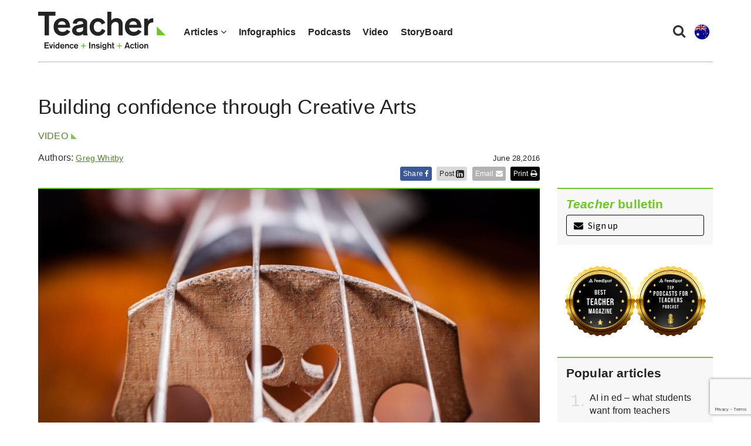

--- FILE ---
content_type: text/html; charset=UTF-8
request_url: https://www.teachermagazine.com/au_en/articles/building-confidence-through-creative-arts
body_size: 11956
content:
<!DOCTYPE html>
<html lang="en-au">
<head>

    <!-- Google Tag Manager -->
    <script>(function(w,d,s,l,i){w[l]=w[l]||[];w[l].push({'gtm.start':
                new Date().getTime(),event:'gtm.js'});var f=d.getElementsByTagName(s)[0],
            j=d.createElement(s),dl=l!='dataLayer'?'&l='+l:'';j.async=true;j.src=
            'https://www.googletagmanager.com/gtm.js?id='+i+dl;f.parentNode.insertBefore(j,f);
        })(window,document,'script','dataLayer','GTM-N2LVVR9');</script>
    <!-- End Google Tag Manager -->
    <meta charset="utf-8">
    <meta name="viewport" content="width=device-width, initial-scale=1.0">
    <meta name="google-site-verification" content="y-tVNuNCq5NsDF4e4-8HArn54rPF67F41IauGC8kd4I" />
    <link rel="apple-touch-icon" sizes="57x57" href="/assets/images/favicons/teacher.ico/apple-icon-57x57.png">
    <link rel="apple-touch-icon" sizes="60x60" href="/assets/images/favicons/teacher.ico/apple-icon-60x60.png">
    <link rel="apple-touch-icon" sizes="72x72" href="/assets/images/favicons/teacher.ico/apple-icon-72x72.png">
    <link rel="apple-touch-icon" sizes="76x76" href="/assets/images/favicons/teacher.ico/pple-icon-76x76.png">
    <link rel="apple-touch-icon" sizes="114x114" href="/assets/images/favicons/teacher.ico/apple-icon-114x114.png">
    <link rel="apple-touch-icon" sizes="120x120" href="/assets/images/favicons/teacher.ico/apple-icon-120x120.png">
    <link rel="apple-touch-icon" sizes="144x144" href="/assets/images/favicons/teacher.ico/apple-icon-144x144.png">
    <link rel="apple-touch-icon" sizes="152x152" href="/assets/images/favicons/teacher.ico/apple-icon-152x152.png">
    <link rel="apple-touch-icon" sizes="180x180" href="/assets/images/favicons/teacher.ico/apple-icon-180x180.png">
    <link rel="icon" type="image/png" sizes="192x192"  href="/assets/images/favicons/teacher.ico/android-icon-192x192.png">
    <link rel="icon" type="image/png" sizes="32x32" href="/assets/images/favicons/teacher.ico/favicon-32x32.png">
    <link rel="icon" type="image/png" sizes="96x96" href="/assets/images/favicons/teacher.ico/favicon-96x96.png">
    <link rel="icon" type="image/png" sizes="16x16" href="/assets/images/favicons/teacher.ico/favicon-16x16.png">
    <link rel="manifest" href="/assets/images/favicons/teacher.ico/manifest.json">
    <meta name="msapplication-TileColor" content="#ffffff">
    <meta name="msapplication-TileImage" content="/assets/images/favicons/teacher.ico/ms-icon-144x144.png">
    <meta name="msapplication-TileColor" content="#ffffff">
    <meta name="msapplication-TileImage" content="/assets/images/favicons/teacher.ico/ms-icon-144x144.png">

    <link rel="stylesheet" href="https://maxcdn.bootstrapcdn.com/font-awesome/4.7.0/css/font-awesome.min.css" />
    <link href="https://fonts.googleapis.com/css?family=Source+Sans+Pro:300,400,400i,600,600i" rel="stylesheet">

                                <meta name="citation_title" content="Building confidence through Creative Arts">
                                   <meta name="citation_author" content="Greg Whitby">
                        <meta name="citation_publication_date" content="2016/06/28">
        

        

    <link href="/assets/css/teacher/teacher-bootstrap.min.css?v=1763337383" rel="stylesheet" type="text/css">
    <link href="/assets/css/teacher/teacher.min.css?v=1763337383" rel="stylesheet" type="text/css">
    <link href="/assets/css/teacher/well-being.min.css?v=1763337383" rel="stylesheet" type="text/css">
    <link href="/assets/css/teacher/teacherawards.min.css?v=1763337383" rel="stylesheet" type="text/css">
    <script src="https://ajax.googleapis.com/ajax/libs/jquery/1.12.4/jquery.min.js"></script>


                    
    
    
    

    

    

    

    

    

    
    

    
    

    

    

    <link rel="alternate" type="application/rss+xml"
          title="RSS Feed for https://www.teachermagazine.com.au/"
          href="https://feeds.feedburner.com/teacher-feed" />
    <link rel="alternate" type="application/rss+xml"
          title="RSS Feed for https://www.teachermagazine.com.au/columnists/geoff-masters"
          href="https://feeds.feedburner.com/geoff-masters" />
    <link rel="alternate" type="application/rss+xml"
          title="RSS Feed for https://www.teachermagazine.com.au/columnists"
          href="http://feeds.feedburner.com/teacher-columnist-feed" />
<title>Building confidence through Creative Arts</title><meta name="generator" content="SEOmatic">
<meta name="description" content="In his latest Teacher magazine video Greg Whitby speaks to Brad Carroll, from St Mary MacKillop Primary, NSW, about the school’s Stage 2 Strings program.">
<meta name="referrer" content="no-referrer-when-downgrade">
<meta name="robots" content="all">
<meta content="teacherACER" property="fb:profile_id">
<meta content="en_AU" property="og:locale">
<meta content="Teacher Magazine" property="og:site_name">
<meta content="website" property="og:type">
<meta content="https://www.teachermagazine.com/au_en/articles/building-confidence-through-creative-arts" property="og:url">
<meta content="Building confidence through Creative Arts" property="og:title">
<meta content="In his latest Teacher magazine video Greg Whitby speaks to Brad Carroll, from St Mary MacKillop Primary, NSW, about the school’s Stage 2 Strings program." property="og:description">
<meta content="https://www.teachermagazine.com/assets/images/teacher/_1200x630_crop_center-center_82_none/Strings_video.jpg?mtime=1594266648" property="og:image">
<meta content="1200" property="og:image:width">
<meta content="630" property="og:image:height">
<meta content="Building confidence through Creative Arts" property="og:image:alt">
<meta content="https://www.facebook.com/teacherACER" property="og:see_also">
<meta content="https://twitter.com/teacherACER" property="og:see_also">
<meta name="twitter:card" content="summary_large_image">
<meta name="twitter:site" content="@teacherACER">
<meta name="twitter:creator" content="@teacherACER">
<meta name="twitter:title" content="Building confidence through Creative Arts">
<meta name="twitter:description" content="In his latest Teacher magazine video Greg Whitby speaks to Brad Carroll, from St Mary MacKillop Primary, NSW, about the school’s Stage 2 Strings program.">
<meta name="twitter:image" content="https://www.teachermagazine.com/assets/images/teacher/_800x418_crop_center-center_82_none/Strings_video.jpg?mtime=1594266648">
<meta name="twitter:image:width" content="800">
<meta name="twitter:image:height" content="418">
<meta name="twitter:image:alt" content="Building confidence through Creative Arts">
<link href="https://www.teachermagazine.com/au_en/articles/building-confidence-through-creative-arts" rel="canonical">
<link href="https://www.teachermagazine.com/au_en" rel="home"></head>

<body itemscope itemtype="https://schema.org/WebSite">

<div id="skiptocontent" class="hidden-print"><a href="#page-content" onclick="$('h1:first').attr('tabindex', '-1').focus();return false;">skip to main content</a></div>


    
<div class="container position-relative">

    <nav class="navbar navbar-default ">
        <div class="navbar-header">
            <button type="button" class="navbar-toggle collapsed" data-toggle="collapse" data-target="#navbar" aria-expanded="false" aria-controls="navbar">
                <span class="sr-only">Toggle navigation</span>
                <span class="icon-bar"></span>
                <span class="icon-bar"></span>
                <span class="icon-bar"></span>
            </button>
            <ul class="perma-links">
                <li>
                    <button class="btn-search" data-toggle="modal" data-target="#searchPopup" title="Search"><i class="fa fa-search"></i></button>
                </li>
                <li class="language-dropdown">
                    <button class="btn-language-selector" data-toggle="dropdown">
                        <img src="/assets/images/country-icons/en-AU.svg" alt="Australia - English">
                    </button>
                    <ul id="site-options" class="dropdown-menu dropdown-menu-right" role="menu" aria-label="Alternative locations and languages">
                        <li><a href="/au_en/"><img src="/assets/images/country-icons/en-AU.svg" alt="Australia - English" aria-hidden="true"> Australia - English</a></li>
                        <li><a href="/sea_en/"><img src="/assets/images/country-icons/id-ID.svg" alt="Southeast Asia - English" aria-hidden="true"> Southeast Asia - English</a></li>
                        <li><a href="/sea_id/"><img src="/assets/images/country-icons/id-ID.svg" alt="Asia Tenggara" aria-hidden="true"> Asia Tenggara - Bahasa</a></li>
                        <li><a href="/in_en/"><img src="/assets/images/country-icons/en-IN.svg" alt="India English" aria-hidden="true"> India - English</a></li>
                    </ul>
                </li>
            </ul>
            <a class="navbar-brand" href="https://www.teachermagazine.com/au_en/">
                                    <img class="img img-responsive" alt="Teacher Magazine Logo - Home link" src="/assets/images/teacher-img/teacher_logo_2020.svg">
                            </a>
        </div>
        <div id="navbar" class="navbar-collapse collapse">
            <ul class="nav navbar-nav">
                                    <li class="dropdown has-children is-active " >
                                            <a href="#" class="dropdown-toggle" data-toggle="dropdown" role="button" aria-haspopup="true" aria-expanded="false">Articles <i class="fa fa-angle-down"></i></a>
                        <ul class="dropdown-menu">
                                                            <li>
                                    <a href="/au_en/articles" class="active" >
                                    All Articles
                                    </a>
                                </li>
                                                            <li>
                                    <a href="/au_en/category/short-articles" class="" >
                                    Short Articles
                                    </a>
                                </li>
                                                            <li>
                                    <a href="/au_en/category/long-reads" class="" >
                                    Long Reads
                                    </a>
                                </li>
                                                            <li>
                                    <a href="/au_en/columnists" class="" >
                                    Columnists
                                    </a>
                                </li>
                                                            <li>
                                    <a href="/au_en/category/reader-submission" class="" >
                                    Reader Submission
                                    </a>
                                </li>
                                                            <li>
                                    <a href="/au_en/category/early-years" class="" >
                                    Early Years
                                    </a>
                                </li>
                                                            <li>
                                    <a href="/au_en/category/leadership" class="" >
                                    Leadership
                                    </a>
                                </li>
                                                            <li>
                                    <a href="/au_en/category/wellbeing" class="" >
                                    Wellbeing
                                    </a>
                                </li>
                                                            <li>
                                    <a href="/au_en/category/storyboard" class="" >
                                    StoryBoard
                                    </a>
                                </li>
                                                    </ul>
                                        </li>
                                    <li class="  " >
                                            <a href="/au_en/category/infographics" >Infographics</a>
                                        </li>
                                    <li class="  " >
                                            <a href="/au_en/category/audio" >Podcasts</a>
                                        </li>
                                    <li class="  " >
                                            <a href="/au_en/category/video" >Video</a>
                                        </li>
                                    <li class="  " >
                                            <a href="/au_en/category/storyboard" >StoryBoard</a>
                                        </li>
                
            </ul>
        </div><!--/.nav-collapse -->

    </nav>
</div>

<div class="modal fade" id="searchPopup" tabindex="-1" role="dialog" aria-label="Search popup" aria-hidden="true">
    <div class="modal-dialog">
        <div class="modal-content">
            <div class="modal-header">
                <button type="button" class="close" data-dismiss="modal" aria-hidden="true">&times;</button>
                <header class="modal-title" id="searchModalLabel">Search Teacher Magazine </header>
            </div>
            <form action="https://www.teachermagazine.com/au_en/search-results" id="search-form"  >
                <div class="modal-body">
                    <div class="search collapsed">
                        <div class="form-group">
                            <label for="search-keywords">Keyword(s) </label>
                            <input id="search-keywords" class="form-control" type="search" name="keywords" value="">
                        </div>
                    </div>
                </div>
                <div class="modal-footer">
                    <button type="submit" class="btn btn-primary">Search</button>
                </div>
            </form>
        </div><!-- /.modal-content -->
    </div><!-- /.modal-dialog -->
</div><!-- /.modal -->


    
                    
    
        
    <div class="container hidden-print">
        <div class="row page-background">
            <div class="col-sm-12 med-padding-top">
                <div class="marketing-box top-banner-marketing-box" data-group="top-banner"></div>
            </div>
        </div>
    </div>


<div id="page-wrapper" class="container">
    <div class="row page-background">
        <article class="container">

                        
            <div class="row">
                <div class="article-intro col-sm-12 col-md-9">
                    <div id="article-title">
                        <h1>Building confidence through Creative Arts</h1>
                    </div>
                    <div class="med-margin-bottom">
                                                                                                    <a class="category-name" href="https://www.teachermagazine.com/au_en/category/video" title="Video">Video</a>
                                                                                                        </a>
                        <div class="h5 article-date pull-right">June 28,2016<div class="hidden view_count_one">0</div></div></div>
                </div>
            </div>

            <div class="row">
                <div class="col-sm-12 col-md-9">
                    <div id="article-header" class="row">
                        <div class="col-xs-12 col-sm-7">
                            <div class="author">
                                <div class="row">
                                    <div class="col-xs-8 col-sm-12 min-margin-bottom">
                                        Authors:
                                                                                                                                                                                                                    <a target="_blank" class="author-link" href="/au_en/authors/greg-whitby" title=""  style="color:#578135;">Greg Whitby</a>
                                                                                                                                                                                                                        </div>
                                </div>
                                <div class="col-xs-8 col-sm-12 min-margin-bottom no-padding-left min-padding-top">
                                                                </div>

                            </div>



                        </div>

                        <div class="col-xs-12 col-sm-5 hidden-print">
                            <div class="social-article-icons">
    <a target="_blank" href="https://www.facebook.com/sharer/sharer.php?u=https://www.teachermagazine.com/au_en/articles/building-confidence-through-creative-arts?token=-Nrltu139pQrJoABYTetmBtM21AbqwKp" onclick="shareToFacebook(this);" class="social-icon-box facebook popup contact-link" title="Share to facebook">Share <i class="fa fa-facebook" aria-hidden="true"></i></a>
    <a href="#" onclick="shareToLinkedIn(event, this);" class="social-icon-box linkedin contact-link">Post <i class="fa fa-linkedin-square fa-lg" aria-hidden="true"></i></a>
    <a href="mailto:?subject= Building confidence through Creative Arts&amp;body=Check out Building confidence through Creative Arts by Teacher Magazine: https://www.teachermagazine.com/au_en/articles/building-confidence-through-creative-arts?token=-Nrltu139pQrJoABYTetmBtM21AbqwKp" class="social-icon-box email" title="Share Building confidence through Creative Arts by Email">Email <i class="fa fa-envelope" aria-hidden="true"></i></a>
    <a href="javascript:window.print()" class="social-icon-box no-margin-right print" title="Print">Print <i class="fa fa-print" aria-hidden="true"></i></a>
</div>
<script>
    /**
     * Appends the current language to the Facebook share URL.
     * @param anchor
     */
    function shareToFacebook(anchor) {
        var href =  "https://www.facebook.com/sharer/sharer.php?u=https://www.teachermagazine.com/au_en/articles/building-confidence-through-creative-arts?token=-Nrltu139pQrJoABYTetmBtM21AbqwKp&lang=" + $('html').first().attr('lang');
        $(anchor).attr('href', href);
    }

    /**
     * Opens a LinkedIn share popup for the current page without redirecting the user.
     * @param {Event} event - The click event from the anchor tag.
     * @param {HTMLElement} anchor - The anchor element that triggered the click.
     */
    function shareToLinkedIn(event, anchor) {
        event.preventDefault();
        const lang = document.documentElement.lang || 'en';
        // Get the current page's full URL
        const fullUrl = window.location.href;
        const title = encodeURIComponent(document.title);
        const href = 'https://www.linkedin.com/shareArticle?mini=true' +
            '&url=' + encodeURIComponent(fullUrl) +
            '&title=' + title +
            '&lang=' + encodeURIComponent(lang);
        // Open the LinkedIn share URL in a new popup window (centered)
        window.open(
            href,
            'linkedin-share',
            'width=600,height=500,left=100,top=100,resizable=no,scrollbars=no'
        );
    }
</script>                        </div>
                    </div>

                    <div class="article-body">
                        
                            <div class="col-md-12 featured-article-box article-top-border hidden-print">

                                                                                                                                <figure>
                                    <picture>
                                        <source media="(min-width: 1199px)" srcset="https://www.teachermagazine.com/assets/images/teacher/_articleimagetransform855x313/Strings_video.jpg">
                                        <source media="(min-width: 400px)" srcset="https://www.teachermagazine.com/assets/images/teacher/_articleimagetransform720x432/Strings_video.jpg">
                                        <source media="(max-width: 399px) and (-webkit-min-device-pixel-ratio: 2), (min-resolution: 192dpi) and (max-width: 399px)" srcset="https://www.teachermagazine.com/assets/images/teacher/_articleimagetransform790x474/Strings_video.jpg">
                                        <source media="(max-width: 399px)" srcset="https://www.teachermagazine.com/assets/images/teacher/Strings_video.jpg">
                                        <img class="img img-responsive" src="https://www.teachermagazine.com/assets/images/teacher/Strings_video.jpg" alt="Building confidence through Creative Arts" width="" height="" />
                                    </picture>
                                                                                                                <figcaption><div class="featured-subtitle">©Shutterstock/BortN66</div></figcaption>
                                                                    </figure>
                            </div>

                        
                                                    <div class="inject-marketing">
                                                                        <ul>
	<li><a href="https://www.teachermagazine.com/article/global-education-episode-2-annette-rueggeberg" target="_blank">Creating a stimulating school environment through music</a></li>
	<li><a href="https://www.teachermagazine.com/article/film-literacy-the-power-of-images" target="_blank">The benefits of using film literacy in the English curriculum</a></li>
	<li><a href="https://www.teachermagazine.com/article/building-communication-skills-in-drama" target="_blank">Building communication skills in drama</a></li>
</ul>

<p>In his latest<em> Teacher </em>video Greg Whitby speaks to Brad Carroll, from St Mary MacKillop Primary in Penrith South, New South Wales, about the school's Stage 2 Strings program.</p>

<p>Starting in Year 3, every student gets the opportunity to play a violin, viola, double bass or cello.</p>

<p>Carroll says, aside from students learning music skills, there are other benefits. ‘The way that Creative Arts is and using these string instruments … it's building confidence in the kids.</p>

<p>‘I think everybody can do [a program like] this, you just need a classroom practitioner and you need someone who is passionate. … Back in 2013, I'd never touched any of those stringed instruments – so the professional learning for me, it started straight away.'</p>

<p><strong>WATCH VIDEO</strong></p>

<p><iframe allow="autoplay; encrypted-media" allowfullscreen="" frameborder="0" height="315" src="https://www.youtube.com/embed/SYngdvIogJ0" width="560"></iframe></p>

<ul>
	<li><a href="https://www.teachermagazine.com/article/global-education-episode-2-annette-rueggeberg" target="_blank">Creating a stimulating school environment through music</a></li>
	<li><a href="https://www.teachermagazine.com/article/film-literacy-the-power-of-images" target="_blank">The benefits of using film literacy in the English curriculum</a></li>
	<li><a href="https://www.teachermagazine.com/article/building-communication-skills-in-drama" target="_blank">Building communication skills in drama</a></li>
</ul>
                                                                </div>
                        

                                                    <div class="call-to-action"><p>Do you have an arts program that’s making a difference to student learning outcomes? Share your story in the comments below or get in touch with the <em>Teacher </em>editorial team via <a href="mailto:teacher@acer.edu.au?subject=School%20story">teacher@acer.edu.au</a></p></div>
                                            </div>

                    <!--  Comments  -->
                    <button type="button" id="comment-btn" class="btn btn-primary">View comments</button>
                    <div id="comments"></div>

                    <!--  related articles  -->
                        <section id="related-articles" class="hidden-print">
        <h3 class="med-margin-bottom max-margin-top special-heading">Related articles</h3>
        <div class="row">

                            <div class="col-sm-4 related-article-card max-margin-bottom">
                                        <a href="https://www.teachermagazine.com/au_en/articles/global-education-episode-2-annette-rueggeberg">
                                                    <img class="img img-responsive med-margin-bottom teacher-border-top  hidden-print" src="https://www.teachermagazine.com/assets/images/teacher/_relatedarticles/orchestra_shutterstock.jpg" alt="Global Education Episode 2: Annette Rueggeberg" />
                                                <span class="h3">Global Education: Annette Rueggeberg</span>
                    </a>
                 </div>
                            <div class="col-sm-4 related-article-card max-margin-bottom">
                                        <a href="https://www.teachermagazine.com/au_en/articles/music-and-the-habits-of-the-mind">
                                                    <img class="img img-responsive med-margin-bottom teacher-border-top  hidden-print" src="https://www.teachermagazine.com/assets/images/teacher/_relatedarticles/Good_Habits_and_Music.jpg" alt="Music and the Habits of the Mind" />
                                                <span class="h3">Good habits</span>
                    </a>
                 </div>
                            <div class="col-sm-4 related-article-card max-margin-bottom">
                                        <a href="https://www.teachermagazine.com/au_en/articles/how-art-is-drawing-students-to-stem">
                                                    <img class="img img-responsive med-margin-bottom teacher-border-top  hidden-print" src="https://www.teachermagazine.com/assets/images/teacher/_relatedarticles/ResCon_drawing_in_STEM.jpg" alt="How art is drawing students to STEM" />
                                                <span class="h3">How art is drawing students to STEM</span>
                    </a>
                 </div>
                    </div>
    </section>
                </div>
                <!--  side bar  -->

                <aside class="col-sm-12 col-md-3 article-aside-listing">
                                        
<div id="aside-newsletter" class="row med-margin-bottom max-margin-top-xs">
    <div class="col-sm-12">
        <div class="grey-card">
            <div class="med-padding-all">
                <div id="newsletter-sign-up">
                    <span class="h4 no-margin-top med-margin-bottom">
                        <span class="intro-head"><i>Teacher</i> bulletin</span>
                    </span>
                    <a href="#signUp" data-toggle="modal" data-target="#signUp" class="signUp-modal-open btn btn-black-outline btn-block min-margin-top"><i class="fa fa-envelope min-margin-right" aria-hidden="true"></i> Sign up</a></div>
                
    <!-- FORM: HEAD SECTION -->
<meta http-equiv="Content-Type" content="text/html; charset=utf-8" />
<meta name="referrer" content="no-referrer-when-downgrade">
<!-- THIS SCRIPT NEEDS TO BE LOADED FIRST BEFORE wforms.js -->
<script type="text/javascript" data-for="FA__DOMContentLoadedEventDispatch" src="https://acer.tfaforms.net/js/FA__DOMContentLoadedEventDispatcher.js" defer></script>
<script type="text/javascript">
    document.addEventListener("FA__DOMContentLoaded", function(){
        const FORM_TIME_START = Math.floor((new Date).getTime()/1000);
        let formElement = document.getElementById("tfa_0");
        if (null === formElement) {
            formElement = document.getElementById("0");
        }
        let appendJsTimerElement = function(){
            let formTimeDiff = Math.floor((new Date).getTime()/1000) - FORM_TIME_START;
            let cumulatedTimeElement = document.getElementById("tfa_dbCumulatedTime");
            if (null !== cumulatedTimeElement) {
                let cumulatedTime = parseInt(cumulatedTimeElement.value);
                if (null !== cumulatedTime && cumulatedTime > 0) {
                    formTimeDiff += cumulatedTime;
                }
            }
            let jsTimeInput = document.createElement("input");
            jsTimeInput.setAttribute("type", "hidden");
            jsTimeInput.setAttribute("value", formTimeDiff.toString());
            jsTimeInput.setAttribute("name", "tfa_dbElapsedJsTime");
            jsTimeInput.setAttribute("id", "tfa_dbElapsedJsTime");
            jsTimeInput.setAttribute("autocomplete", "off");
            if (null !== formElement) {
                formElement.appendChild(jsTimeInput);
            }
        };
        if (null !== formElement) {
            if(formElement.addEventListener){
                formElement.addEventListener('submit', appendJsTimerElement, false);
            } else if(formElement.attachEvent){
                formElement.attachEvent('onsubmit', appendJsTimerElement);
            }
        }
    });
</script>

<link href="https://acer.tfaforms.net/dist/form-builder/5.0.0/wforms-layout.css?v=f33e8a3b498a6a16b820c3983b19ddc20ad8ba4f" rel="stylesheet" type="text/css" />

<link href="https://acer.tfaforms.net/uploads/themes/theme-93567.css" rel="stylesheet" type="text/css" />
<link href="https://acer.tfaforms.net/dist/form-builder/5.0.0/wforms-jsonly.css?v=f33e8a3b498a6a16b820c3983b19ddc20ad8ba4f" rel="alternate stylesheet" title="This stylesheet activated by javascript" type="text/css" />
<script type="text/javascript" src="https://acer.tfaforms.net/wForms/3.11/js/wforms.js?v=f33e8a3b498a6a16b820c3983b19ddc20ad8ba4f"></script>
<script type="text/javascript">
    wFORMS.behaviors.prefill.skip = false;
</script>
<script type="text/javascript" src="https://acer.tfaforms.net/wForms/3.11/js/localization-en_GB.js?v=f33e8a3b498a6a16b820c3983b19ddc20ad8ba4f"></script>

<div id="signUp" class="teacher-modal modal" tabindex="-1" role="dialog" aria-labelledby="signUp" aria-hidden="true">
    <div class="modal-dialog">
        <div class="modal-content">
            <div class="modal-header modal-header-background-image">
                <button type="button" class="close signUp-dontshowagain" data-dismiss="modal" aria-hidden="true"><i class="fa fa-times" aria-hidden="true"><span class="sr-only">Close sign up modal.</span></i></button>
            </div>
            <div class="modal-body">
                <div id="myModalLabel" class="h3 modal-title">
                    <span>Sign up to the FREE <i>Teacher</i> bulletin</span>
                </div>
                    <form method="post" action="https://acer.tfaforms.net/api_v2/workflow/processor" class="med-margin-top med-margin-bottom" id="5079692">
                        <div class="row med-margin-bottom">
                            <div class="col-sm-6">
                                <label id="tfa_1-L" class="sr-only" for="tfa_1">First name</label>
                                <input aria-required="true" type="text" id="tfa_1" name="tfa_1" value="" title="First name" class="form-control med-margin-bottom-xs" placeholder="First name *" required/>
                            </div>
                            <div class="col-sm-6">
                                <label for="tfa_2-L" id="tfa_2-L" class="sr-only">Last name *</label>
                                <input id="tfa_2" name="tfa_2" type="text" class="form-control" placeholder="Last name *" required aria-required="true"/>
                            </div>
                        </div>

                        <div class="form-group">
                            <label for="tfa_3" id="tfa_3-L" class="reqMark sr-only">Email *</label>
                            <input placeholder="Email *" id="tfa_3" name="tfa_3" type="email" class="form-control" required aria-required="true"/>
                            <p id="emailError" class="error-message"></p>
                        </div>

                        <div class="heavenstobetsy">
                            <label id="tfa_9-L" class="sr-only heavenstobetsy" for="tfa_9">Website - If you are a human, do not fill in this field</label><br>
                            <input tabindex="-1" type="text" autocomplete="off" id="tfa_9" name="tfa_9" placeholder="Website" value="" title="Website" class="heavenstobetsy">
                        </div>

                                                <fieldset>
                            <label role="button" data-toggle="collapse" data-target="#list-options" aria-expanded="false" aria-controls="list-options" class="med-margin-bottom med-margin-top">Customise which emails you would like to receive <i class="fa fa-chevron-circle-down"></i> </label>
                            <div id="list-options" class="collapse" >
                                <div class="checkbox_wrapper">
                                    <input id="tfa_5" name="tfa_5" type="checkbox" value="tfa_5" checked data-default-value="true" >
                                    <label for="tfa_5">
                                        <span class="l-checkbox"><i>Teacher</i> bulletins</span>
                                        <p>Our weekly newsletter with the latest articles, podcasts, videos and infographics from Teacher.</p>
                                    </label>
                                </div>
                                <div class="checkbox_wrapper">
                                    <input id="tfa_6" name="tfa_6" type="checkbox" value="tfa_6" checked data-default-value="true" >
                                    <label for="tfa_6"  id="tfa_6-L">
                                        <span class="l-checkbox"><i>Teacher</i> partner offers</span>
                                        <p>We carefully select offers of interest from our partners.</p>
                                    </label>
                                </div>
                            </div>
                        </fieldset>
                        <div class="privacy-error"></div>
                        <div class="checkbox">
                            <label class="privacy-label" for="tfa_8">
                                <input type="checkbox" value="tfa_8" class="" id="tfa_8" name="tfa_8" data-conditionals="#submit_button" aria-labelledby="tfa_8-L" data-tfa-labelledby="tfa_7-L tfa_8-L" data-tfa-parent-id="tfa_7">
                                I have read the
                                <a target="_blank" title="Privacy policy" href="/teacher-privacy-statement">Privacy policy</a>
                            </label>
                        </div>
                        <div class="call-to-actions">
                            <div class="actions" id="5079692-A" data-contentid="submit_button">
                                <input type="submit" data-label="Sign up" class="signUp-subscribe btn btn-primary btn-lg med-margin-right" id="submit_button" value="Sign up" data-condition="`#tfa_8`">
                                <a href="#" class="signUp-dontshowagain" id="close" data-dismiss="modal">No thanks</a>
                            </div>
                            <input type="hidden" value="5079692" name="tfa_dbFormId" id="tfa_dbFormId">
                            <input type="hidden" value="" name="tfa_dbResponseId" id="tfa_dbResponseId">
                            <input type="hidden" value="d84c00009d22a44a2fe1fcca9e20ea7e" name="tfa_dbControl" id="tfa_dbControl">
                            <input type="hidden" value="" name="tfa_dbWorkflowSessionUuid" id="tfa_dbWorkflowSessionUuid">
                            <input type="hidden" value="5" name="tfa_dbVersionId" id="tfa_dbVersionId">
                            <input type="hidden" value="" name="tfa_switchedoff" id="tfa_switchedoff">
                        </div>
                    </form>
            </div>
        </div>
    </div>
</div>

<script
        id="analytics-collector-script"
        type="text/javascript"
        src="https://acer.tfaforms.net/dist/analytics/data-collector.b669b669e4e65b402126.js"
        data-customer-id="136249"
        data-endpoint="https://analytics.formassembly.com/v1/traces"
></script>            </div>
        </div>
    </div>
</div>

    <div class="row">
        <div class="col-sm-12">
            <div class="marketing-box" data-group="aside-top"></div>
        </div>
    </div>

<div class="row">
    <div class="col-sm-12">
        <div class="gold-icons">
            <img src="/assets/images/teacher-img/Feedspot-Best-Teacher-Magazine.svg" alt="Best Teacher Magazine">
            <img src="/assets/images/teacher-img/Feedspot-Top-Teacher-Podcasts.svg" alt="Top Podcasts for Teachers">
        </div>
    </div>
</div>


                    <div class="row med-margin-top med-margin-bottom most-popular">
                <div class="col-sm-12">
                    <div class="grey-card med-padding-all">
                        <h2 class="h4 no-margin-top">Popular articles</h2>
                        <ol class="mp-count">
                                                                                        <li><a href="https://www.teachermagazine.com/au_en/articles/how-students-want-teachers-to-support-them-in-using-ai">AI in ed – what students want from teachers</a></li>

                                                            <li><a href="https://www.teachermagazine.com/au_en/articles/the-effect-of-student-tardiness-on-learning">The effect of student tardiness on learning</a></li>

                                                            <li><a href="https://www.teachermagazine.com/au_en/articles/top-50-finalists-announced-for-the-global-teacher-prize-2026">Global Teacher Prize 2026: Top 50 finalists</a></li>

                                                            <li><a href="https://www.teachermagazine.com/au_en/articles/what-is-finlands-phenomenon-based-learning-approach">Phenomenon-based Learning in Finland</a></li>

                                                            <li><a href="https://www.teachermagazine.com/au_en/articles/boosting-student-engagement-with-an-esports-program">Boosting student engagement through eSports</a></li>

                            
                        </ol>
                    </div>
                </div>
            </div>
        



            <div class="row">
            <div class="col-sm-12">
                <div class="marketing-box" data-group="aside-middle"></div>
            </div>
        </div>
    

      <div class="row med-margin-top med-margin-bottom most-popular">
         <div class="col-sm-12">
             <div class="grey-card med-padding-all">
                                                                    <h2 class="h4 no-margin-top med-margin-bottom">Popular Podcasts</h2>
                 <ol class="mp-count">
                                              <li><a href="https://www.teachermagazine.com/au_en/articles/2025-our-year-in-podcasts">Teacher 2025: Our year in podcasts</a></li>
                                              <li><a href="https://www.teachermagazine.com/au_en/articles/school-improvement-episode-64-managing-restocking-and-refreshing-library-spaces">Managing school library and reading spaces</a></li>
                                              <li><a href="https://www.teachermagazine.com/au_en/articles/teacher-exclusive-podcast-special-with-estonian-education-minister-dr-kristina-kallas">Podcast exclusive with Dr Kristina Kallas</a></li>
                                              <li><a href="https://www.teachermagazine.com/au_en/articles/teacher-podcast-addressing-religion-and-beliefs-in-diverse-classrooms">Addressing religion in diverse classrooms</a></li>
                                              <li><a href="https://www.teachermagazine.com/au_en/articles/teacher-staffroom-episode-72-looking-at-learning-spaces-playgrounds-libraries-and-tech-hubs">Teacher Staffroom: Looking at learning spaces</a></li>
                                                                                </ol>
             </div>
         </div>
     </div>
 
            <div class="row">
            <div class="col-sm-12">
                <div class="marketing-box" data-group="aside-bottom"></div>
            </div>
        </div>
                                        </aside>

            </div>
        </article>
    </div>
</div>
</div>

<script src="https://www.google.com/recaptcha/api.js?render=6LcLOxYqAAAAAKKHi4miP70Zf3G7UtOO0-RgOYAF"></script>

<script>
    $(document).ready(function() {
        $("#comment-btn").click(function() {
            grecaptcha.ready(function() {
                grecaptcha.execute('6LcLOxYqAAAAAKKHi4miP70Zf3G7UtOO0-RgOYAF', {action: 'comment'}).then(function(token) {
                    var data = {
                        entryid: 21308,
                        'g-recaptcha-response': token
                    };
                    data[window.Craft.csrfTokenName] = window.Craft.csrfTokenValue; // Append CSRF Token

                    $.ajax("/au_en/articles/building-confidence-through-creative-arts/comments", {
                        data: data,
                        dataType: 'html',
                        method: 'POST',
                        success: function(response, status, jqXHR) {
                            $("#comments").html(response);
                            $("#comment-btn").remove();
                        }
                    });
                });
            });
        });

        var entryid = 21308;
        var data = {
            entryId: entryid
        };
        data[window.Craft.csrfTokenName] = window.Craft.csrfTokenValue; // Append CSRF Token
        data['action'] = '/actions/popular-articles/popular-article-main/popular-articles';

        $.post('/actions/popular-articles/popular-article-main/popular-articles', data, function(newHtml) {
            console.log(newHtml);
        });
    });
</script>

    

 
<div class="container page-background hidden-print">
    <div class="row"><div class="col-sm-12 col-md-9"><hr></div></div>
    <div class="row med-padding-top max-padding-bottom">
        <div class="col-sm-12 col-md-9">
            <div class="row">
                <div class="marketing-group" data-group="footer">
                    <div class="col-xs-12 col-sm-4 med-margin-bottom-sm med-margin-bottom-xs"><div class="marketing-group-box"></div></div>
                    <div class="col-xs-12 col-sm-4 med-margin-bottom-sm med-margin-bottom-xs"><div class="marketing-group-box"></div></div>
                    <div class="col-xs-12 col-sm-4 min-margin-bottom-sm min-margin-bottom-xs"><div class="marketing-group-box"></div></div>
                </div>
            </div>
        </div>
    </div>
</div>


       <div class="keep-up-to-date hidden-print">
    <div class="container">
        <div class="row">
            <div class="col-sm-15">
                <p><a class="facebook-footer" title="Teacher on Facebook" href="https://www.facebook.com/teacherACER" target="_blank"><i class="facebook-color fa fa-facebook-official fa-2x min-margin-right" aria-hidden="true"></i>Facebook</a></p>
            </div>
            <div class="col-sm-15">
                <p><a class="youtube-footer" title="Teacher on YouTube" href="https://www.youtube.com/teacheracer" target="_blank"><i class="youtube-color fa fa-youtube-play fa-2x min-margin-right" aria-hidden="true"></i>YouTube</a></p>
            </div>
            <div class="col-sm-15">
                <p><a class="soundcloud-footer" title="Teacher on SoundCloud" href="https://soundcloud.com/teacher-acer" target="_blank"><i class="fa fa-soundcloud fa-2x min-margin-right soundcloud-color" aria-hidden="true"></i>SoundCloud</a></p>
            </div>
            <div class="col-sm-15">
                <p style="padding-top:6px;"><a class="itunes-footer" title="Teacher on Apple Podcasts" href="https://podcasts.apple.com/au/podcast/teacher-magazine-acer/id899419616" target="_blank"><img class="min-margin-right" src="https://www.acer.org/files/Apple_Podcast_Icon.svg"><span class="">Apple Podcasts</span></a></p>
            </div>
            <div class="col-sm-15">
                <p><a class="spotify-footer" title="Teacher on Spotify" href="https://open.spotify.com/show/1Fe2cvTlb93jPLLjc6pqWh" target="_blank"><i class="spotify-color fa fa-spotify fa-2x min-margin-right" aria-hidden="true"></i>Spotify</a></p>
            </div>
            <div class="col-sm-15">
                <p><a class="rss-footer" title="Teacher RSS" href="http://feeds.feedburner.com/teacher-feed" target="_blank"><i class="fa fa-rss-square fa-2x min-margin-right rss-color" aria-hidden="true"></i>RSS feed</a></p>
            </div>
            <div class="col-sm-15">
                <p><a class="rss-footer" title="Teacher Linkedin" href="https://www.linkedin.com/showcase/teacher-acer/" target="_blank"><i class="fa fa-linkedin fa-2x min-margin-right" aria-hidden="true"></i>Linkedin</a></p>
            </div>
        </div>
    </div>
</div>
<footer class="hidden-print">
    <div class="container">
        <div class="row">
            <div class="footer-links-first-row">
                <div class="col-sm-12 max-padding-bottom">
                    <p class="no-margin-all">&copy;2026 <a title="Australian Council for Educational Research" href="https://www.acer.org/" target="_blank">Australian Council for Educational Research</a> &mdash; ACER, official partner of UNESCO</p>
                </div>
            </div>
            <div class="footer-links-second-row">
                <div class="col-sm-12 med-padding-bottom">
                                                                                            <a href="/au_en/advertise-with-us">Advertise with Teacher</a>
                                                                                                <a href="/au_en/submissions-and-feedback">Submissions and feedback</a>
                                                                                                <a href="/au_en/about-us">Contacts and About Us</a>
                                                                                                                                                                                                                                            </div>
                <div class="col-sm-12">
                    <a target="_blank" href="https://www.acer.org/privacy">Privacy policy</a>
                                                                                                                                                                                                                                <a href="/au_en/teacher-privacy-statement">Teacher Privacy Statement</a>
                                                                                                <a href="/au_en/comments-policy">Comments Policy</a>
                                                                                                <a href="/au_en/corrections-and-clarifications">Corrections and Clarifications</a>
                                                                                                <a href="/au_en/copyright-policy-and-publishing-permissions">Copyright policy and publishing permissions</a>
                                                            </div>
            </div>
        </div>
    </div>
</footer>
<div id="signupmodal-ajax-target">
</div>



<a class="smoothscroll " href="#skiptocontent" id="toTop"><i class="fa fa-chevron-up"><span class="sr-only">Skip to the top of the content.</span></i></a>



<script type="text/javascript" src="https://js.createsend1.com/javascript/copypastesubscribeformlogic.js"></script>
<script defer src="https://maxcdn.bootstrapcdn.com/bootstrap/3.3.5/js/bootstrap.min.js"></script>
<script defer src="https://cdnjs.cloudflare.com/ajax/libs/modernizr/2.8.3/modernizr.min.js"></script>
<script defer src="https://cdn.jsdelivr.net/jquery.validation/1.15.0/jquery.validate.min.js"></script>
<script src="/assets/js/teacher/viewed.min.js?v=1763337386"></script>

<script defer src="/assets/js/teacher/cookie.min.js?v=1763337386"></script>
<script defer src="https://cdnjs.cloudflare.com/ajax/libs/smooth-scroll/12.1.5/js/smooth-scroll.min.js"></script>
<script defer src="/assets/js/teacher/fire-ga-event.min.js?v=1763337386"></script>
<script defer src="/assets/js/teacher/teacher-custom.min.js?v=1763337386"></script>


<script defer src="https://www.acer.org/assets/ext/js/tracker.js"></script>

    <script>

        var sitename = "en-AU";

        
        window.Craft = {"csrfTokenName":"CRAFT_CSRF_TOKEN","csrfTokenValue":"MX2LBs_AQ7gIfVUNRbGQTQYqCNpikOE8bDBl-aM3oJbwAmiG_cv1V2AY81SJl3rWUCUaaxPWpjUyaEDqUcOvdDRcEs_tcNjBpVc6sp6HgWE="};

        /* When the user clicks on the button,
         toggle between hiding and showing the dropdown content */
        function dropdownfunction() {
            document.getElementById("myDropdown").classList.toggle("show");
        }

        // Close the dropdown if the user clicks outside of it
        window.onclick = function(event) {
            if (!event.target.matches('.dropbtn')) {
                var dropdowns = document.getElementsByClassName("dropdown-content");
                var i;
                for (i = 0; i < dropdowns.length; i++) {
                    var openDropdown = dropdowns[i];
                    if (openDropdown.classList.contains('show')) {
                        openDropdown.classList.remove('show');
                    }
                }
            }
        }


        // Article page marketing container
        $('div.inject-marketing > *:nth-child(2)').after('<div class="marketing-box hidden-print x" data-group="center-banner"></div>');

        // Single inject via Ajax using Adman.
        $('.marketing-box').each(function(index, el) {
            var group = $(el).attr('data-group');
            if (group == '') { $(el).remove(); }

            $(el).load('https://teacher.acer.edu.au/?ACT=advert' + '&group=' + group +'&site=' +sitename,{}); //dummy data object used to switch to POST method

        });
        // Multiple inject via Ajax using Adman.
        $('.marketing-group').each(function(index, el) {
            var boxes = $(el).find('.marketing-group-box');
            var group = $(el).attr('data-group');
            if (group == '') { $(el).remove(); }
            $.ajax({
                url: 'https://teacher.acer.edu.au/?ACT=advert' + '&group=' + group + '&limit=' + boxes.length +'&site=' +sitename,
                dataType: 'json',
                method:'POST',
                success: function (data) {
                    $(boxes).each(function(box_index, box) {
                        $(box).html(data[box_index]);
                    });
                }
            });
        });

    </script>



<script type="application/ld+json">{"@context":"http://schema.org","@graph":[{"@type":"WebPage","author":{"@id":"#identity"},"copyrightHolder":{"@id":"#identity"},"copyrightYear":"2016","creator":{"@id":"#creator"},"dateCreated":"2020-07-03T16:51:43+10:00","dateModified":"2020-11-16T11:30:30+11:00","datePublished":"2016-06-28T10:00:00+10:00","description":"In his latest Teacher magazine video Greg Whitby speaks to Brad Carroll, from St Mary MacKillop Primary, NSW, about the school’s Stage 2 Strings program.","headline":"Building confidence through Creative Arts","image":{"@type":"ImageObject","url":"https://www.teachermagazine.com/assets/images/teacher/_1200x630_crop_center-center_82_none/Strings_video.jpg?mtime=1594266648"},"inLanguage":"en-au","mainEntityOfPage":"https://www.teachermagazine.com/au_en/articles/building-confidence-through-creative-arts","name":"Building confidence through Creative Arts","publisher":{"@id":"#creator"},"url":"https://www.teachermagazine.com/au_en/articles/building-confidence-through-creative-arts"},{"@id":"#identity","@type":"Organization","sameAs":["https://twitter.com/teacherACER","https://www.facebook.com/teacherACER"]},{"@id":"#creator","@type":"Organization"},{"@type":"BreadcrumbList","description":"Breadcrumbs list","itemListElement":[{"@type":"ListItem","item":"https://www.teachermagazine.com/au_en","name":"Homepage","position":1},{"@type":"ListItem","item":"https://www.teachermagazine.com/au_en/articles/building-confidence-through-creative-arts","name":"Building confidence through Creative Arts","position":2}],"name":"Breadcrumbs"}]}</script></body>
</html><!-- Cached by Blitz on 2026-01-20T20:51:07+11:00 -->

--- FILE ---
content_type: text/html; charset=utf-8
request_url: https://www.google.com/recaptcha/api2/anchor?ar=1&k=6LcLOxYqAAAAAKKHi4miP70Zf3G7UtOO0-RgOYAF&co=aHR0cHM6Ly93d3cudGVhY2hlcm1hZ2F6aW5lLmNvbTo0NDM.&hl=en&v=PoyoqOPhxBO7pBk68S4YbpHZ&size=invisible&anchor-ms=20000&execute-ms=30000&cb=ir1da0wbv32v
body_size: 48665
content:
<!DOCTYPE HTML><html dir="ltr" lang="en"><head><meta http-equiv="Content-Type" content="text/html; charset=UTF-8">
<meta http-equiv="X-UA-Compatible" content="IE=edge">
<title>reCAPTCHA</title>
<style type="text/css">
/* cyrillic-ext */
@font-face {
  font-family: 'Roboto';
  font-style: normal;
  font-weight: 400;
  font-stretch: 100%;
  src: url(//fonts.gstatic.com/s/roboto/v48/KFO7CnqEu92Fr1ME7kSn66aGLdTylUAMa3GUBHMdazTgWw.woff2) format('woff2');
  unicode-range: U+0460-052F, U+1C80-1C8A, U+20B4, U+2DE0-2DFF, U+A640-A69F, U+FE2E-FE2F;
}
/* cyrillic */
@font-face {
  font-family: 'Roboto';
  font-style: normal;
  font-weight: 400;
  font-stretch: 100%;
  src: url(//fonts.gstatic.com/s/roboto/v48/KFO7CnqEu92Fr1ME7kSn66aGLdTylUAMa3iUBHMdazTgWw.woff2) format('woff2');
  unicode-range: U+0301, U+0400-045F, U+0490-0491, U+04B0-04B1, U+2116;
}
/* greek-ext */
@font-face {
  font-family: 'Roboto';
  font-style: normal;
  font-weight: 400;
  font-stretch: 100%;
  src: url(//fonts.gstatic.com/s/roboto/v48/KFO7CnqEu92Fr1ME7kSn66aGLdTylUAMa3CUBHMdazTgWw.woff2) format('woff2');
  unicode-range: U+1F00-1FFF;
}
/* greek */
@font-face {
  font-family: 'Roboto';
  font-style: normal;
  font-weight: 400;
  font-stretch: 100%;
  src: url(//fonts.gstatic.com/s/roboto/v48/KFO7CnqEu92Fr1ME7kSn66aGLdTylUAMa3-UBHMdazTgWw.woff2) format('woff2');
  unicode-range: U+0370-0377, U+037A-037F, U+0384-038A, U+038C, U+038E-03A1, U+03A3-03FF;
}
/* math */
@font-face {
  font-family: 'Roboto';
  font-style: normal;
  font-weight: 400;
  font-stretch: 100%;
  src: url(//fonts.gstatic.com/s/roboto/v48/KFO7CnqEu92Fr1ME7kSn66aGLdTylUAMawCUBHMdazTgWw.woff2) format('woff2');
  unicode-range: U+0302-0303, U+0305, U+0307-0308, U+0310, U+0312, U+0315, U+031A, U+0326-0327, U+032C, U+032F-0330, U+0332-0333, U+0338, U+033A, U+0346, U+034D, U+0391-03A1, U+03A3-03A9, U+03B1-03C9, U+03D1, U+03D5-03D6, U+03F0-03F1, U+03F4-03F5, U+2016-2017, U+2034-2038, U+203C, U+2040, U+2043, U+2047, U+2050, U+2057, U+205F, U+2070-2071, U+2074-208E, U+2090-209C, U+20D0-20DC, U+20E1, U+20E5-20EF, U+2100-2112, U+2114-2115, U+2117-2121, U+2123-214F, U+2190, U+2192, U+2194-21AE, U+21B0-21E5, U+21F1-21F2, U+21F4-2211, U+2213-2214, U+2216-22FF, U+2308-230B, U+2310, U+2319, U+231C-2321, U+2336-237A, U+237C, U+2395, U+239B-23B7, U+23D0, U+23DC-23E1, U+2474-2475, U+25AF, U+25B3, U+25B7, U+25BD, U+25C1, U+25CA, U+25CC, U+25FB, U+266D-266F, U+27C0-27FF, U+2900-2AFF, U+2B0E-2B11, U+2B30-2B4C, U+2BFE, U+3030, U+FF5B, U+FF5D, U+1D400-1D7FF, U+1EE00-1EEFF;
}
/* symbols */
@font-face {
  font-family: 'Roboto';
  font-style: normal;
  font-weight: 400;
  font-stretch: 100%;
  src: url(//fonts.gstatic.com/s/roboto/v48/KFO7CnqEu92Fr1ME7kSn66aGLdTylUAMaxKUBHMdazTgWw.woff2) format('woff2');
  unicode-range: U+0001-000C, U+000E-001F, U+007F-009F, U+20DD-20E0, U+20E2-20E4, U+2150-218F, U+2190, U+2192, U+2194-2199, U+21AF, U+21E6-21F0, U+21F3, U+2218-2219, U+2299, U+22C4-22C6, U+2300-243F, U+2440-244A, U+2460-24FF, U+25A0-27BF, U+2800-28FF, U+2921-2922, U+2981, U+29BF, U+29EB, U+2B00-2BFF, U+4DC0-4DFF, U+FFF9-FFFB, U+10140-1018E, U+10190-1019C, U+101A0, U+101D0-101FD, U+102E0-102FB, U+10E60-10E7E, U+1D2C0-1D2D3, U+1D2E0-1D37F, U+1F000-1F0FF, U+1F100-1F1AD, U+1F1E6-1F1FF, U+1F30D-1F30F, U+1F315, U+1F31C, U+1F31E, U+1F320-1F32C, U+1F336, U+1F378, U+1F37D, U+1F382, U+1F393-1F39F, U+1F3A7-1F3A8, U+1F3AC-1F3AF, U+1F3C2, U+1F3C4-1F3C6, U+1F3CA-1F3CE, U+1F3D4-1F3E0, U+1F3ED, U+1F3F1-1F3F3, U+1F3F5-1F3F7, U+1F408, U+1F415, U+1F41F, U+1F426, U+1F43F, U+1F441-1F442, U+1F444, U+1F446-1F449, U+1F44C-1F44E, U+1F453, U+1F46A, U+1F47D, U+1F4A3, U+1F4B0, U+1F4B3, U+1F4B9, U+1F4BB, U+1F4BF, U+1F4C8-1F4CB, U+1F4D6, U+1F4DA, U+1F4DF, U+1F4E3-1F4E6, U+1F4EA-1F4ED, U+1F4F7, U+1F4F9-1F4FB, U+1F4FD-1F4FE, U+1F503, U+1F507-1F50B, U+1F50D, U+1F512-1F513, U+1F53E-1F54A, U+1F54F-1F5FA, U+1F610, U+1F650-1F67F, U+1F687, U+1F68D, U+1F691, U+1F694, U+1F698, U+1F6AD, U+1F6B2, U+1F6B9-1F6BA, U+1F6BC, U+1F6C6-1F6CF, U+1F6D3-1F6D7, U+1F6E0-1F6EA, U+1F6F0-1F6F3, U+1F6F7-1F6FC, U+1F700-1F7FF, U+1F800-1F80B, U+1F810-1F847, U+1F850-1F859, U+1F860-1F887, U+1F890-1F8AD, U+1F8B0-1F8BB, U+1F8C0-1F8C1, U+1F900-1F90B, U+1F93B, U+1F946, U+1F984, U+1F996, U+1F9E9, U+1FA00-1FA6F, U+1FA70-1FA7C, U+1FA80-1FA89, U+1FA8F-1FAC6, U+1FACE-1FADC, U+1FADF-1FAE9, U+1FAF0-1FAF8, U+1FB00-1FBFF;
}
/* vietnamese */
@font-face {
  font-family: 'Roboto';
  font-style: normal;
  font-weight: 400;
  font-stretch: 100%;
  src: url(//fonts.gstatic.com/s/roboto/v48/KFO7CnqEu92Fr1ME7kSn66aGLdTylUAMa3OUBHMdazTgWw.woff2) format('woff2');
  unicode-range: U+0102-0103, U+0110-0111, U+0128-0129, U+0168-0169, U+01A0-01A1, U+01AF-01B0, U+0300-0301, U+0303-0304, U+0308-0309, U+0323, U+0329, U+1EA0-1EF9, U+20AB;
}
/* latin-ext */
@font-face {
  font-family: 'Roboto';
  font-style: normal;
  font-weight: 400;
  font-stretch: 100%;
  src: url(//fonts.gstatic.com/s/roboto/v48/KFO7CnqEu92Fr1ME7kSn66aGLdTylUAMa3KUBHMdazTgWw.woff2) format('woff2');
  unicode-range: U+0100-02BA, U+02BD-02C5, U+02C7-02CC, U+02CE-02D7, U+02DD-02FF, U+0304, U+0308, U+0329, U+1D00-1DBF, U+1E00-1E9F, U+1EF2-1EFF, U+2020, U+20A0-20AB, U+20AD-20C0, U+2113, U+2C60-2C7F, U+A720-A7FF;
}
/* latin */
@font-face {
  font-family: 'Roboto';
  font-style: normal;
  font-weight: 400;
  font-stretch: 100%;
  src: url(//fonts.gstatic.com/s/roboto/v48/KFO7CnqEu92Fr1ME7kSn66aGLdTylUAMa3yUBHMdazQ.woff2) format('woff2');
  unicode-range: U+0000-00FF, U+0131, U+0152-0153, U+02BB-02BC, U+02C6, U+02DA, U+02DC, U+0304, U+0308, U+0329, U+2000-206F, U+20AC, U+2122, U+2191, U+2193, U+2212, U+2215, U+FEFF, U+FFFD;
}
/* cyrillic-ext */
@font-face {
  font-family: 'Roboto';
  font-style: normal;
  font-weight: 500;
  font-stretch: 100%;
  src: url(//fonts.gstatic.com/s/roboto/v48/KFO7CnqEu92Fr1ME7kSn66aGLdTylUAMa3GUBHMdazTgWw.woff2) format('woff2');
  unicode-range: U+0460-052F, U+1C80-1C8A, U+20B4, U+2DE0-2DFF, U+A640-A69F, U+FE2E-FE2F;
}
/* cyrillic */
@font-face {
  font-family: 'Roboto';
  font-style: normal;
  font-weight: 500;
  font-stretch: 100%;
  src: url(//fonts.gstatic.com/s/roboto/v48/KFO7CnqEu92Fr1ME7kSn66aGLdTylUAMa3iUBHMdazTgWw.woff2) format('woff2');
  unicode-range: U+0301, U+0400-045F, U+0490-0491, U+04B0-04B1, U+2116;
}
/* greek-ext */
@font-face {
  font-family: 'Roboto';
  font-style: normal;
  font-weight: 500;
  font-stretch: 100%;
  src: url(//fonts.gstatic.com/s/roboto/v48/KFO7CnqEu92Fr1ME7kSn66aGLdTylUAMa3CUBHMdazTgWw.woff2) format('woff2');
  unicode-range: U+1F00-1FFF;
}
/* greek */
@font-face {
  font-family: 'Roboto';
  font-style: normal;
  font-weight: 500;
  font-stretch: 100%;
  src: url(//fonts.gstatic.com/s/roboto/v48/KFO7CnqEu92Fr1ME7kSn66aGLdTylUAMa3-UBHMdazTgWw.woff2) format('woff2');
  unicode-range: U+0370-0377, U+037A-037F, U+0384-038A, U+038C, U+038E-03A1, U+03A3-03FF;
}
/* math */
@font-face {
  font-family: 'Roboto';
  font-style: normal;
  font-weight: 500;
  font-stretch: 100%;
  src: url(//fonts.gstatic.com/s/roboto/v48/KFO7CnqEu92Fr1ME7kSn66aGLdTylUAMawCUBHMdazTgWw.woff2) format('woff2');
  unicode-range: U+0302-0303, U+0305, U+0307-0308, U+0310, U+0312, U+0315, U+031A, U+0326-0327, U+032C, U+032F-0330, U+0332-0333, U+0338, U+033A, U+0346, U+034D, U+0391-03A1, U+03A3-03A9, U+03B1-03C9, U+03D1, U+03D5-03D6, U+03F0-03F1, U+03F4-03F5, U+2016-2017, U+2034-2038, U+203C, U+2040, U+2043, U+2047, U+2050, U+2057, U+205F, U+2070-2071, U+2074-208E, U+2090-209C, U+20D0-20DC, U+20E1, U+20E5-20EF, U+2100-2112, U+2114-2115, U+2117-2121, U+2123-214F, U+2190, U+2192, U+2194-21AE, U+21B0-21E5, U+21F1-21F2, U+21F4-2211, U+2213-2214, U+2216-22FF, U+2308-230B, U+2310, U+2319, U+231C-2321, U+2336-237A, U+237C, U+2395, U+239B-23B7, U+23D0, U+23DC-23E1, U+2474-2475, U+25AF, U+25B3, U+25B7, U+25BD, U+25C1, U+25CA, U+25CC, U+25FB, U+266D-266F, U+27C0-27FF, U+2900-2AFF, U+2B0E-2B11, U+2B30-2B4C, U+2BFE, U+3030, U+FF5B, U+FF5D, U+1D400-1D7FF, U+1EE00-1EEFF;
}
/* symbols */
@font-face {
  font-family: 'Roboto';
  font-style: normal;
  font-weight: 500;
  font-stretch: 100%;
  src: url(//fonts.gstatic.com/s/roboto/v48/KFO7CnqEu92Fr1ME7kSn66aGLdTylUAMaxKUBHMdazTgWw.woff2) format('woff2');
  unicode-range: U+0001-000C, U+000E-001F, U+007F-009F, U+20DD-20E0, U+20E2-20E4, U+2150-218F, U+2190, U+2192, U+2194-2199, U+21AF, U+21E6-21F0, U+21F3, U+2218-2219, U+2299, U+22C4-22C6, U+2300-243F, U+2440-244A, U+2460-24FF, U+25A0-27BF, U+2800-28FF, U+2921-2922, U+2981, U+29BF, U+29EB, U+2B00-2BFF, U+4DC0-4DFF, U+FFF9-FFFB, U+10140-1018E, U+10190-1019C, U+101A0, U+101D0-101FD, U+102E0-102FB, U+10E60-10E7E, U+1D2C0-1D2D3, U+1D2E0-1D37F, U+1F000-1F0FF, U+1F100-1F1AD, U+1F1E6-1F1FF, U+1F30D-1F30F, U+1F315, U+1F31C, U+1F31E, U+1F320-1F32C, U+1F336, U+1F378, U+1F37D, U+1F382, U+1F393-1F39F, U+1F3A7-1F3A8, U+1F3AC-1F3AF, U+1F3C2, U+1F3C4-1F3C6, U+1F3CA-1F3CE, U+1F3D4-1F3E0, U+1F3ED, U+1F3F1-1F3F3, U+1F3F5-1F3F7, U+1F408, U+1F415, U+1F41F, U+1F426, U+1F43F, U+1F441-1F442, U+1F444, U+1F446-1F449, U+1F44C-1F44E, U+1F453, U+1F46A, U+1F47D, U+1F4A3, U+1F4B0, U+1F4B3, U+1F4B9, U+1F4BB, U+1F4BF, U+1F4C8-1F4CB, U+1F4D6, U+1F4DA, U+1F4DF, U+1F4E3-1F4E6, U+1F4EA-1F4ED, U+1F4F7, U+1F4F9-1F4FB, U+1F4FD-1F4FE, U+1F503, U+1F507-1F50B, U+1F50D, U+1F512-1F513, U+1F53E-1F54A, U+1F54F-1F5FA, U+1F610, U+1F650-1F67F, U+1F687, U+1F68D, U+1F691, U+1F694, U+1F698, U+1F6AD, U+1F6B2, U+1F6B9-1F6BA, U+1F6BC, U+1F6C6-1F6CF, U+1F6D3-1F6D7, U+1F6E0-1F6EA, U+1F6F0-1F6F3, U+1F6F7-1F6FC, U+1F700-1F7FF, U+1F800-1F80B, U+1F810-1F847, U+1F850-1F859, U+1F860-1F887, U+1F890-1F8AD, U+1F8B0-1F8BB, U+1F8C0-1F8C1, U+1F900-1F90B, U+1F93B, U+1F946, U+1F984, U+1F996, U+1F9E9, U+1FA00-1FA6F, U+1FA70-1FA7C, U+1FA80-1FA89, U+1FA8F-1FAC6, U+1FACE-1FADC, U+1FADF-1FAE9, U+1FAF0-1FAF8, U+1FB00-1FBFF;
}
/* vietnamese */
@font-face {
  font-family: 'Roboto';
  font-style: normal;
  font-weight: 500;
  font-stretch: 100%;
  src: url(//fonts.gstatic.com/s/roboto/v48/KFO7CnqEu92Fr1ME7kSn66aGLdTylUAMa3OUBHMdazTgWw.woff2) format('woff2');
  unicode-range: U+0102-0103, U+0110-0111, U+0128-0129, U+0168-0169, U+01A0-01A1, U+01AF-01B0, U+0300-0301, U+0303-0304, U+0308-0309, U+0323, U+0329, U+1EA0-1EF9, U+20AB;
}
/* latin-ext */
@font-face {
  font-family: 'Roboto';
  font-style: normal;
  font-weight: 500;
  font-stretch: 100%;
  src: url(//fonts.gstatic.com/s/roboto/v48/KFO7CnqEu92Fr1ME7kSn66aGLdTylUAMa3KUBHMdazTgWw.woff2) format('woff2');
  unicode-range: U+0100-02BA, U+02BD-02C5, U+02C7-02CC, U+02CE-02D7, U+02DD-02FF, U+0304, U+0308, U+0329, U+1D00-1DBF, U+1E00-1E9F, U+1EF2-1EFF, U+2020, U+20A0-20AB, U+20AD-20C0, U+2113, U+2C60-2C7F, U+A720-A7FF;
}
/* latin */
@font-face {
  font-family: 'Roboto';
  font-style: normal;
  font-weight: 500;
  font-stretch: 100%;
  src: url(//fonts.gstatic.com/s/roboto/v48/KFO7CnqEu92Fr1ME7kSn66aGLdTylUAMa3yUBHMdazQ.woff2) format('woff2');
  unicode-range: U+0000-00FF, U+0131, U+0152-0153, U+02BB-02BC, U+02C6, U+02DA, U+02DC, U+0304, U+0308, U+0329, U+2000-206F, U+20AC, U+2122, U+2191, U+2193, U+2212, U+2215, U+FEFF, U+FFFD;
}
/* cyrillic-ext */
@font-face {
  font-family: 'Roboto';
  font-style: normal;
  font-weight: 900;
  font-stretch: 100%;
  src: url(//fonts.gstatic.com/s/roboto/v48/KFO7CnqEu92Fr1ME7kSn66aGLdTylUAMa3GUBHMdazTgWw.woff2) format('woff2');
  unicode-range: U+0460-052F, U+1C80-1C8A, U+20B4, U+2DE0-2DFF, U+A640-A69F, U+FE2E-FE2F;
}
/* cyrillic */
@font-face {
  font-family: 'Roboto';
  font-style: normal;
  font-weight: 900;
  font-stretch: 100%;
  src: url(//fonts.gstatic.com/s/roboto/v48/KFO7CnqEu92Fr1ME7kSn66aGLdTylUAMa3iUBHMdazTgWw.woff2) format('woff2');
  unicode-range: U+0301, U+0400-045F, U+0490-0491, U+04B0-04B1, U+2116;
}
/* greek-ext */
@font-face {
  font-family: 'Roboto';
  font-style: normal;
  font-weight: 900;
  font-stretch: 100%;
  src: url(//fonts.gstatic.com/s/roboto/v48/KFO7CnqEu92Fr1ME7kSn66aGLdTylUAMa3CUBHMdazTgWw.woff2) format('woff2');
  unicode-range: U+1F00-1FFF;
}
/* greek */
@font-face {
  font-family: 'Roboto';
  font-style: normal;
  font-weight: 900;
  font-stretch: 100%;
  src: url(//fonts.gstatic.com/s/roboto/v48/KFO7CnqEu92Fr1ME7kSn66aGLdTylUAMa3-UBHMdazTgWw.woff2) format('woff2');
  unicode-range: U+0370-0377, U+037A-037F, U+0384-038A, U+038C, U+038E-03A1, U+03A3-03FF;
}
/* math */
@font-face {
  font-family: 'Roboto';
  font-style: normal;
  font-weight: 900;
  font-stretch: 100%;
  src: url(//fonts.gstatic.com/s/roboto/v48/KFO7CnqEu92Fr1ME7kSn66aGLdTylUAMawCUBHMdazTgWw.woff2) format('woff2');
  unicode-range: U+0302-0303, U+0305, U+0307-0308, U+0310, U+0312, U+0315, U+031A, U+0326-0327, U+032C, U+032F-0330, U+0332-0333, U+0338, U+033A, U+0346, U+034D, U+0391-03A1, U+03A3-03A9, U+03B1-03C9, U+03D1, U+03D5-03D6, U+03F0-03F1, U+03F4-03F5, U+2016-2017, U+2034-2038, U+203C, U+2040, U+2043, U+2047, U+2050, U+2057, U+205F, U+2070-2071, U+2074-208E, U+2090-209C, U+20D0-20DC, U+20E1, U+20E5-20EF, U+2100-2112, U+2114-2115, U+2117-2121, U+2123-214F, U+2190, U+2192, U+2194-21AE, U+21B0-21E5, U+21F1-21F2, U+21F4-2211, U+2213-2214, U+2216-22FF, U+2308-230B, U+2310, U+2319, U+231C-2321, U+2336-237A, U+237C, U+2395, U+239B-23B7, U+23D0, U+23DC-23E1, U+2474-2475, U+25AF, U+25B3, U+25B7, U+25BD, U+25C1, U+25CA, U+25CC, U+25FB, U+266D-266F, U+27C0-27FF, U+2900-2AFF, U+2B0E-2B11, U+2B30-2B4C, U+2BFE, U+3030, U+FF5B, U+FF5D, U+1D400-1D7FF, U+1EE00-1EEFF;
}
/* symbols */
@font-face {
  font-family: 'Roboto';
  font-style: normal;
  font-weight: 900;
  font-stretch: 100%;
  src: url(//fonts.gstatic.com/s/roboto/v48/KFO7CnqEu92Fr1ME7kSn66aGLdTylUAMaxKUBHMdazTgWw.woff2) format('woff2');
  unicode-range: U+0001-000C, U+000E-001F, U+007F-009F, U+20DD-20E0, U+20E2-20E4, U+2150-218F, U+2190, U+2192, U+2194-2199, U+21AF, U+21E6-21F0, U+21F3, U+2218-2219, U+2299, U+22C4-22C6, U+2300-243F, U+2440-244A, U+2460-24FF, U+25A0-27BF, U+2800-28FF, U+2921-2922, U+2981, U+29BF, U+29EB, U+2B00-2BFF, U+4DC0-4DFF, U+FFF9-FFFB, U+10140-1018E, U+10190-1019C, U+101A0, U+101D0-101FD, U+102E0-102FB, U+10E60-10E7E, U+1D2C0-1D2D3, U+1D2E0-1D37F, U+1F000-1F0FF, U+1F100-1F1AD, U+1F1E6-1F1FF, U+1F30D-1F30F, U+1F315, U+1F31C, U+1F31E, U+1F320-1F32C, U+1F336, U+1F378, U+1F37D, U+1F382, U+1F393-1F39F, U+1F3A7-1F3A8, U+1F3AC-1F3AF, U+1F3C2, U+1F3C4-1F3C6, U+1F3CA-1F3CE, U+1F3D4-1F3E0, U+1F3ED, U+1F3F1-1F3F3, U+1F3F5-1F3F7, U+1F408, U+1F415, U+1F41F, U+1F426, U+1F43F, U+1F441-1F442, U+1F444, U+1F446-1F449, U+1F44C-1F44E, U+1F453, U+1F46A, U+1F47D, U+1F4A3, U+1F4B0, U+1F4B3, U+1F4B9, U+1F4BB, U+1F4BF, U+1F4C8-1F4CB, U+1F4D6, U+1F4DA, U+1F4DF, U+1F4E3-1F4E6, U+1F4EA-1F4ED, U+1F4F7, U+1F4F9-1F4FB, U+1F4FD-1F4FE, U+1F503, U+1F507-1F50B, U+1F50D, U+1F512-1F513, U+1F53E-1F54A, U+1F54F-1F5FA, U+1F610, U+1F650-1F67F, U+1F687, U+1F68D, U+1F691, U+1F694, U+1F698, U+1F6AD, U+1F6B2, U+1F6B9-1F6BA, U+1F6BC, U+1F6C6-1F6CF, U+1F6D3-1F6D7, U+1F6E0-1F6EA, U+1F6F0-1F6F3, U+1F6F7-1F6FC, U+1F700-1F7FF, U+1F800-1F80B, U+1F810-1F847, U+1F850-1F859, U+1F860-1F887, U+1F890-1F8AD, U+1F8B0-1F8BB, U+1F8C0-1F8C1, U+1F900-1F90B, U+1F93B, U+1F946, U+1F984, U+1F996, U+1F9E9, U+1FA00-1FA6F, U+1FA70-1FA7C, U+1FA80-1FA89, U+1FA8F-1FAC6, U+1FACE-1FADC, U+1FADF-1FAE9, U+1FAF0-1FAF8, U+1FB00-1FBFF;
}
/* vietnamese */
@font-face {
  font-family: 'Roboto';
  font-style: normal;
  font-weight: 900;
  font-stretch: 100%;
  src: url(//fonts.gstatic.com/s/roboto/v48/KFO7CnqEu92Fr1ME7kSn66aGLdTylUAMa3OUBHMdazTgWw.woff2) format('woff2');
  unicode-range: U+0102-0103, U+0110-0111, U+0128-0129, U+0168-0169, U+01A0-01A1, U+01AF-01B0, U+0300-0301, U+0303-0304, U+0308-0309, U+0323, U+0329, U+1EA0-1EF9, U+20AB;
}
/* latin-ext */
@font-face {
  font-family: 'Roboto';
  font-style: normal;
  font-weight: 900;
  font-stretch: 100%;
  src: url(//fonts.gstatic.com/s/roboto/v48/KFO7CnqEu92Fr1ME7kSn66aGLdTylUAMa3KUBHMdazTgWw.woff2) format('woff2');
  unicode-range: U+0100-02BA, U+02BD-02C5, U+02C7-02CC, U+02CE-02D7, U+02DD-02FF, U+0304, U+0308, U+0329, U+1D00-1DBF, U+1E00-1E9F, U+1EF2-1EFF, U+2020, U+20A0-20AB, U+20AD-20C0, U+2113, U+2C60-2C7F, U+A720-A7FF;
}
/* latin */
@font-face {
  font-family: 'Roboto';
  font-style: normal;
  font-weight: 900;
  font-stretch: 100%;
  src: url(//fonts.gstatic.com/s/roboto/v48/KFO7CnqEu92Fr1ME7kSn66aGLdTylUAMa3yUBHMdazQ.woff2) format('woff2');
  unicode-range: U+0000-00FF, U+0131, U+0152-0153, U+02BB-02BC, U+02C6, U+02DA, U+02DC, U+0304, U+0308, U+0329, U+2000-206F, U+20AC, U+2122, U+2191, U+2193, U+2212, U+2215, U+FEFF, U+FFFD;
}

</style>
<link rel="stylesheet" type="text/css" href="https://www.gstatic.com/recaptcha/releases/PoyoqOPhxBO7pBk68S4YbpHZ/styles__ltr.css">
<script nonce="KqoQn_fpxABQuLCwHxjj9g" type="text/javascript">window['__recaptcha_api'] = 'https://www.google.com/recaptcha/api2/';</script>
<script type="text/javascript" src="https://www.gstatic.com/recaptcha/releases/PoyoqOPhxBO7pBk68S4YbpHZ/recaptcha__en.js" nonce="KqoQn_fpxABQuLCwHxjj9g">
      
    </script></head>
<body><div id="rc-anchor-alert" class="rc-anchor-alert"></div>
<input type="hidden" id="recaptcha-token" value="[base64]">
<script type="text/javascript" nonce="KqoQn_fpxABQuLCwHxjj9g">
      recaptcha.anchor.Main.init("[\x22ainput\x22,[\x22bgdata\x22,\x22\x22,\[base64]/[base64]/[base64]/[base64]/cjw8ejpyPj4+eil9Y2F0Y2gobCl7dGhyb3cgbDt9fSxIPWZ1bmN0aW9uKHcsdCx6KXtpZih3PT0xOTR8fHc9PTIwOCl0LnZbd10/dC52W3ddLmNvbmNhdCh6KTp0LnZbd109b2Yoeix0KTtlbHNle2lmKHQuYkImJnchPTMxNylyZXR1cm47dz09NjZ8fHc9PTEyMnx8dz09NDcwfHx3PT00NHx8dz09NDE2fHx3PT0zOTd8fHc9PTQyMXx8dz09Njh8fHc9PTcwfHx3PT0xODQ/[base64]/[base64]/[base64]/bmV3IGRbVl0oSlswXSk6cD09Mj9uZXcgZFtWXShKWzBdLEpbMV0pOnA9PTM/bmV3IGRbVl0oSlswXSxKWzFdLEpbMl0pOnA9PTQ/[base64]/[base64]/[base64]/[base64]\x22,\[base64]\x22,\x22eXrCj8ORwr/Ds8KIFHPDicOdwpXCrmxlTFbCoMO/FcKFI3fDq8OZKMOROmfDoMOdDcKzSxPDi8KCIcODw7wIw6NGwrbCpcOWB8K0w7EMw4paQE/CqsO/U8KDwrDCusOXwql9w4PCt8OxZUoowo3DmcO0wqFDw4nDtMKKw78BwoDCklDDondUDAdTw5kywq/ClXrCuyTCkEZ1dUEYcsOaEMOdwqvClD/Dlh3CnsOoXV88e8KvdjExw7EHR2RgwpIlwoTCgsKLw7XDtcOReTRGw57CnsOxw6NsM8K5NgHCgMOnw5gqwog/QDPDjMOmLzNaNAnDhy/[base64]/CikDDgRAWw5tFGMOdwqNZw5rCu2V/w6HDqcKlwqhEMcKZwr3Cg1/Dh8KJw6ZAPyoVwrDCqcOkwqPCuhsTSWkZN3PCp8KHwr/CuMOywqJ+w6Ilw6DCsMOZw7VaaV/[base64]/w7kPN8OFwrcBBD3DrMKvQsOAw6HDpMOcwqLCqiXDqsOHw6tpH8ORbcOAfA7CiQ7CgMKQEl7Dk8KKAMKuAUjDqMOsOBcMw4PDjsKfBMOmIkzCiDHDiMK6wqfDolkddmI/[base64]/wp3DkcOcDcK1esOXwolwwo3Di8KTwowDwrDDicKHFnXClxcvwoHDnR7Cr2PChcKqwqM+wprCgzPCvy19BsORw5/CmcOWNi7CscO1wpA4w63CombCr8OLdMOewoTDv8K8wrcHJsOEHsOGw7fDnDLCgsOtwqHCuUnDhGhUO8OpccKkb8KJwocRwofDhAULDcOmw53CrHwbFsKKwpnDvcO2OcK1w7vDtMO6w4B5OX19wq8JM8Kpw5/[base64]/DtyFjGVZufxAmwqXCpcOtAsKTdwUJS8OXwqXCm8OAw6/DrsKEwqYHGwvDtyEZw5wAbMOAwp/DsBbDiMOjwr0mw5HCo8KBVD3CvcKCw4HDqVcWSmbCvMOswrh3DEhqUcO/w7/CusOmEFodwpLCh8OlwrbCqcK0w5UHMMODUMOGw4M+w5nDjllcVQ9uA8K5bEXCk8KOXHJUw4rCicKLw7JNKwLCvB/DnMOgAsO/NDfCqwpvw4oMSGDDksO2ZsKTO2BFfsKROHBTwooUw6DCksKfbw/CpG4YwrTCscOvwoMKw6rDuMOywp/CrHbDux1YwqzCgMO2wp0SKmZ8w6Q0w4Y/w6XDpnhGKlTClyPDjAt+OyAcK8OvZngBwp9sQAZ8SBfDnkV4wojDgcKEwp4tGArDlRMlwrxGw6fCvzxNfsKWditdwpdlL8Obw7oVwonCoEYmwozDocOkPALDnxrDpCZCwrUgKMKmw5kawr/CkcO8w5bCqhhCZMOaccOdM2/CvjPDo8KHwoxfR8OawrJ1FsOuw6Ngw7t7GcK2WkDDrxvDrcKSMjZKw7MgCHPCqz1ww5/CmMOmYcONWsOycMOdwpLCpsOowodRw5dvHBvChRclbnl/wqB4XcKDw5g4w6nDq0IRI8OqYi5dUMKCwqnDsBsXwooPdn/[base64]/Du2PDssOEX2zCq8Odw5XCkAvCnn/Dn8KdCMOMbsOoasKVwpNzwqpFEmPCr8OTVMOjPxJ4fcOTGsO6w6rCiMO9w71qQFrCrsOswptMacK7w5PDuXHDkWRGwosEw7oewoXCunt6w7zDn1bDkcOuVHs0HlJLw7/Dj0wYw4RlEwYNcg5+wowyw5/CgRLDmSbCpWhVw5cewrUTw5p+UMKgAGfDhmrDhMKawqhlLH9owpHCph47e8ODVMKcCsOeEmAAAsKcJi9VwpI1wo9QT8KUwpvCucKdA8Odw4bDtCBaGF/CuVTDscK4Zl/Du8KHfRdBZ8O0wqdoZ03CnFPCkQDDpcK5DUXClsOYwoQfLBhAFlDDjV/Cj8OzEW5Rw7pNfQvDp8KFwpVGw68QbsObw4YFwpLDh8Orw4UWKmh7VUjDk8KgEjDCjcKiw6rChsKkw5ECfcO2WFpnWjzDpsO+wrNeE3PCh8K/[base64]/CrTPDtCrDiMOabmUVTMOUWBPDtUUNIVU7wo/DrsOOJzxMbMKNfcKTw7c7wrfDnsObw7lNPRsyIFF5GsOJacOvZsOGBkDDtFvDjVLClFxVDjwiwrEgGXTDsEsRL8KLwpkUa8Ksw4J5wrR1wobCt8K5wrvClQPDiFfClA17w7dqwqTDoMOgw7bCrzgFw7/DoU7CvcKNw4s/w6vCnlPCmwpyX0coEDnCi8KKwrRzwq3ChS7CpcOgw50/w5HDqsOIGcKCKcOjNxfCji45w5jCpcO7wpPDr8KrHMKzBAUCwo9fAlvDr8OHwqJlw4zDqlzDkELCkcOfVMOZw784wo8LRB7DtVrDvyMUQSbCgSLDoMKQBmnDiFgjw6TCpcOhw4LCl1Nfw6hpJG/DmnZqw5DDvMKUJ8O2ZX47WBnDpwDCm8O6w7jDqsOlw4LCp8Oaw5ZawrbCjMOEXUMZw5Z/w6LCm1zCkcK/w4BsXsK2w4o2LsOpw4daw4xWKADDjMOXXcOxVsOTwqDDvsOUwrosWX8uw5/DhUVYaGrCjsOBAz1XwrXDusK4wqw7S8OGM35PMMKjAsOgwoXCgcKoHMKkwprDscKuQcKBOcOgYxJbw7Y6bicDbcOQPR5fIBvCk8KTw6cSa0h0IcKiw6rCqgUicT52BcKEw5/[base64]/DnVxgSMOLw43Ct8OVN8OgwrQ5wqPCqcOSXsKsAsKMw6rCjsKqZXwHwq57FsO8IcKtw7/[base64]/Dj0oqwrvDkWfDg8OQbcO7XTd9NWTCs8KRwoJbw7FEw7NPw43DtcKHasOxLcKqwoIhRgZiDsObUH81wrEjMFYKwqEWw7FIQyM2MyhpwpnDkyDDulbDq8O1wrM6w7fDhx7DhcOBfXvDv0hgwr/CrhhubyrCmjxiw47Dg3ckwqTCkMO3w7PDnQ/DvzLCnSdmZx4tw5TCqyMbwqHCn8Olwp/[base64]/DkMOPwrdvwrkpw5YHwrTCoMKNwpXDgArCu8OFPCHDjkjCvzzDjnnCnsKEOMOiHsOQw6TDqMKYbTfChcOkw6IZcmPCrcOfRcKPJ8OxTsOeTBfCoSbDu1rDswI0DmoYYF4Dw6kIw7/CrArDn8KDb2oAFwrDtcKRw5IQw7dWEgTCi8OVwr/DmsOZwrfCoxfDucOfw48Rwr/DusKGw790AQjDr8KmQcK8NcKAdcKbEMKlKMKcch5UbBrCjRjCpcOhV2zCtMKkw7TCqcO0w7TCpj/CjScaw6HCqlMvRSjDuWZlw4jCqXjDnR0EZAPDsQlhO8Kkw44RHXzDucOQLcOmwpzCocKqwpvCsMOcwrwxwqBBwo3DqCJ1AFV0f8KJwpNgwohaw7I2w7PCqMOiH8OdesOBUV4wTlk2wo1wccKGJ8OAY8O5w5oaw5wgw6jDqBxPDMKgw7rDm8O/w5oLwqzDpWLDiMOcG8KLA0UwLH/CrcOJwobDmMKswr7ChGTDt28rwpc0Q8KywpzCuRbCisKdNcKPZmbCkMOFQk4lwpvDnMO3G1TCtDIiwpXDvXwOACRwOnpGwrk+XThjwqrDgxJKKD/Dp3HDscOlw6BNwqnDl8OPRsKFwpMawrrDsiZiwonCnU7CkyEmwpp2w5oVPsKlaMOWa8KMwpV8w6HDu3NSwo/DhDRmw4ovw7RjKsOPw4wdJ8KgA8OywrltAsKHPUTCtQTCgsKow7kXJsO3wq7Dq3DDvsKfWcOYGsK+wr45LwVUwp10w6/ChcOewqNkw5BPMG0iJS/Cr8KhdcKYw6XCscKQw6RWwqUrDcKWF2HDpsK1w5jCosOLwq8dEcK5VzHCssKMwpnDqW1lP8KacgvDrX3CvcOhJ341w7VBCMOXwq/CrVVOJFJFwpLCtAvDvcKFw7/Ctz/[base64]/[base64]/[base64]/CgH7DuQgFw7TCrcOkRC4QworCihh3Q8KzVXDDmcKkYMOFw54Fw5MpwqEXw5vDsBHCgsKmwrB4w5PCjMOuwpNaZy7CuR7Cu8KDw7FFw63CqUHCtsOZwoLCkX5VG8Kwwppiw5Q+w69kf3/CoG55USbCqcKdwovDomlawoAnw4gMwoHCvMO6eMK5OmXDuMOww4vCjMO3A8KreAjDiChARsKyLWhAw6LDsFfDg8OzwpF9LjYZw5IHw47DjcOHwpjDq8K/w7Q1DsOQw5VIwqfDhMO0NsKEw7dcF27Cmk/CtMOdwr3CvCkJwpQ0ZMOowo3Cl8KxV8KSwpFSw6XCsQIiAzFSM3IKYQTDvMOmw69vD3fCosOSa1jDh11mw7bCm8KwwozCm8OvGzojeQkvNAs1S1fDucO/egoHwqnDlArDtcO9TX5Pw7FTwptCwrvCisKOw4IFZltIDMOCZjAFw6oEe8KiARPCrcOPw7V1wrjCucOBZcKgwrvCi2fCq2xbwrbCp8OIw7/Dtw/DtcKiw47DvsOFL8KyZcKsNMOZw4rDnsOtFMKZw7zCgsO1wo9gZkjDqTzDnBBuw5NTEsOjwphWE8Kzw6c3ZsK1MsOGwpddwrhpYA7CssKSbDTDmjHCvx/Dl8K5IsOAwoAOworDrylhMT8qw79FwoQGQMKycFXDgwJ6P0PDscKtw4BCA8K8dMKbwqIFacOiw7M1E0JGwrTDr8KuAm3DmcOGw5/[base64]/[base64]/wrBCfCnCh8OxeEfCs8OmPMOxaWLCusKsNDUrO8OmRkbCj8OReMK/w77ChWZ2wrLCilgLPsO+GsONfkQhwpDDqzNAwqg+Sx0IHiUKUsKqMUI2w4Y7w4/[base64]/DmcOgwqrDohbDn8OGwprCgGIiKEQQayFuF8KIAkodcA9/KxXCnw/DnUlww6bDkARgA8Onw4I1wqLCtD3DpSDDosK/wpVILRwMe8KLeRjDmcKOCkfDvsKGw5lCw653KcKyw4ROZ8OdUGxHesOAwrzDthE/wq/[base64]/w7fDmMKFPsKCwqXDjVJsMcOzwph1woYnwrxlF2NrBVAhD8KiwpPDgcK5HsO2wofDpG0dw4HCl0BEwrVOwpttwqYID8OoMMK3w68PQ8OXw7AVchEJwrkKDBh4w5glfMOow7PDv03Cj8KmwpPDpinCugbDksK5Z8OzO8KYwpwbw7FWN8K5w49UGsKTw6www5/[base64]/[base64]/wobDlsO/wpYiwpHDq8OWBynClHrDu8KTNsOzw5nCplHCisOkCcOOFsONGld7w6N/dcKeFMOzB8Kyw7XDvijDocKdwpduIsOzZRzDvERdwqIdUsK5bSZGN8KIwoF1aXTCr0DDrnvCjy/[base64]/Dn8K5wofCqMOAWMOmw4DDkS4zw6HCvsKkaMKZw4x2w4PDsUU9wpnCncKgSMO8AMOJwrTCqMKqM8OUwpx7w77DgcOQZ24WwpTCmzhyw6dQKUh+wrbDqCPCin/[base64]/CpmHCuE5qw69GeMKOw6hIQ0xuwpXDoFwlfxXDgn/DqMOiMmFfw4/[base64]/DlMOHw4zCtj5oEBhDTAEKwonDgcOiwp7CicKmw6nDjVvCtg4HMgJvBMKZJnnCmgQ2w4XCpMKtN8OqwqFYG8KvwqnCjMKXwooGwo/DpcOww6nDoMK8UsKqPDbCmsOOw7vCtSHDug/[base64]/Dn8OoScKFN8K1w5XDtsKiw7tSX8OWIMKHLm/[base64]/[base64]/DmcOOwq/CiVkpeFjClQBYDsK2wqXDssKlw5/Dvx/[base64]/w5zDqyvDn8KbScOSDcOkXHQJb1NzwrXCrcKwwrx6X8Knwp8Bw55Kw53CrsOdPhFDFgbCn8Opw5fCoGjDisOqE8OuBMOEAgXDqsOsPMO7NMK0GiHDrSV4bmDClsKZPsK/w6HDtMKAAsOwwpIQw4AUwprDnSJ+PAfDo1HDqSdlHsKnb8KFYMKNOsK4NcO9wr0iwoLCiA3CtsOcHcOTwrDCiy7CicOCw79TTEBXwpoowozCnl7CpTfDmBAPZ8O1RMOYw6BWL8Khw55HFlPDlU81wofDjDbCjW12RUvDtsOFHsOXBcORw6NGw6c/bsO4DUJdw53DksKSw7PDscOaE3R5CMOrYcOPwrrDv8OleMKdIcKjw592OMOkMcOYeMKGY8OIWMOcw5vCqxwyw6JMa8KpLHwOAsKtwp/[base64]/DpsKkw7PClcK7wo/CqcORw5PCsMKXZD0EPsKow4ZmwqYkS0rCh3LCoMKSw47DrcOhCcKxwp/[base64]/CizRzDGDCgHYmAMKTDsKfG8KGOVvDvTV6w7HCrcOgPhLCoHYdeMOoOMK3wrsBZ1HDlSFzwqXCqBpbwq/Djj0/ccKxRMKmMEvCqsOqwojDjCzCiH8MWMOBw7fDkMKuCwzCiMONOMOTw7MIQXDDpTEywpfDp18ww6xQw7ZQwoPDqcOkwrzClShjwojDtSlURsK/[base64]/[base64]/[base64]/[base64]/Cv8OaB3xaw6TDmcKzwpzDi8OzIcKVRVwSw4c3wqx/[base64]/Cp0XDiWB7w71VwpXCq8OoL8ObeH97KcODPMOHwpA7wp9ZGQPCly95McK7TmfCmQnDqcOvw6sQRMKuU8OlwqBRw4Jsw7DCvz97wo56woosfsK5Gh8IwpHCs8KfKEvDuMOTw64rwpN6wrFFVFrDl3zDk0XDiB47JgtnbMK+K8Kcw6xWLAfDmcKuw6/[base64]/DpU/[base64]/[base64]/[base64]/DkcOeC8OEwqINVy/Cn3DDgDRMw4LCg0tqYMOeKCHDj1xDwqFYKcK7YsO2asKEQBVfwqkUwrEswrZ7woE2w7rDoykPTVoDO8Kdw5BuDsO+wr3DucKjGMKPw4/[base64]/WhzDhsKeVMKIwpzCvsOaZ3DClAXDknTCqWJXT8OSKcObwrnDqcOOwoVCwo5DYGdAN8OywpIfJMOXVRHCoMK1cErDtg4ZQX1/K0nCtsKZwqw+LQjDhsKMYWrDtw/[base64]/Cs8Ksw7o8wpwBw4DCj8O/I8KueT/DksOGMsO0JWTCtMKmIw/DoVIAQgLDni/Dv1kdb8OLTMKawrjDrcKnVcKCwqUzwrU5TGEhw5E8w53DpMOofMKFwo03wpsveMK3wr/CgMOGwpsnP8Kpw4xawr3CvGrCqMOaw5/[base64]/DssO3woPDi8Ouw67CqcO6TMOWTMK/U8K7ecONwrpDZcKscAEVwrDDkG/DtcKpWcOZw5QpYsK/Z8Ocw7xXw7dkw5jCsMKNQ33DgDzCqEM4woDCuAjCg8OjdsKbwoZVdcKePwRfw4wqWsOKJi44eB1lwqjCscKnwrvDnn4sacOCwqtMD2/DvRggVcOAbcOWw4xrwpN5w4UewpfDtsKTMsOXX8Ohwo/[base64]/DncK6w4TCl8ODWAINwotGw6NfRFcjw5bDrRvCh8KoNEnCkDPCgkTCn8KVAlk9HXUdwpTCrMOQNcK9wr/[base64]/[base64]/[base64]/Q1tjwrXDuMO+IcK+ISMIBsO/[base64]/ScOjLsKEw6gNwpnCrMOTBA15VsKZcBclw5w+w5VURHVdZMO8EituRcKvPiHDomvClsKow7ZKw7TCnsKEwoDCosKBfnwHwrlbY8K1KmDDnsKVw6ktZQF6w5rCmj3DvXU5M8O8w65zwq9wHcO9bMOfw4bDqU04KgJueDHDqmDDvivCvcOLwqHCnsKkB8KIWXZ7wr/Dmj53GcOhw43CrkkCE2nChld8woN4JcK1JBbCgsOTJ8KgNCIlQVA9GsOvVHDCvcOTw4EZPUZhwoDCokZkwrjDisOZX2QbbgdWw55twqzCtcOQw4nCiC7DrsOCD8O9worClTnDoC7DrBhjWMO0VzfDgMKxcsKawr5Uwr7DmQ/ClcKkwq1Ow5FKwpvCrF5XSsK6JVMqw65Tw5suwqjCuBQPYsK/[base64]/A8K5UsK4wpLCmcKqwpLCj8KaDsK/[base64]/DsCRaMjx9woR/e2/DiMK6w69ow6w4w5hHw6jDscO4dxEJw6Uuw7DDsFDCmcO/NMO2UcOJwqjDocOZT3Biw5AhVFJ+X8KvwoTCkTDDu8Ksw7cIUcKjJB0Zw7LCpUbCoBTDtVTCt8O/[base64]/Dqk57aFlqeMOyw5VJB8KWBcOTdMKcLcOPRD8TwoU5EgPDhsOPwpbDo1jDrUxNw7RyM8OZBMOJwrPCqUkYW8OSw47DrzRKw5/[base64]/w5IFYsOsFioqwrFhLVvDm8KrwopHwq1Ed3DDrXZZfcKhwpBSIMKdaUfCjMKfw5zDsQLDu8OTwqpZw7lvAsOoa8KNw4zDiMKUYADCpMOtw5fChcOuFSjCtnLDkXZZwrIzw7PDm8O+bhbDthnCt8K2MDfCuMKOw5Z/EsK8wospw6ZYADo5CMKYN1vDocKiwrl7worCg8Kmw49VICTDsB7CphYvwqYxw7EWaR01woINcgrDt1A/wrvCm8OOYR5yw5M4w6cxwonDgQXChTbCg8OFw7PDgMKuJSRsUMKcwq/[base64]/cjLDrEV0KcOsd8KBw7/CksO0w4fDtWM9UMK0w5AoVsKVJmA9HHg/woBawrJfwq7DssKBEsOCw4XDs8OMRQM7D3jDgMOvwrgGw7k/wr3DsH3CpMKswo5mwpXDoybCg8O4IkEXGkTDrcOTfhNPw5/DkgTCvsOCw55kbnkkw7dkCcKyYcKvwrAYw5pnRMO4w7XDo8OTN8K1w6JNRn/CqChbA8OGWzXCpiMHwobDlV8tw7dDZ8KnYm3Cjx/Dh8OVT3fChk0Gw4dLVMK2AsKgXVpiYm/CoXLDmsKWF1rCtU3Do39+K8Krw4pGw43CiMOMYyx8MXcQHcO7w5/DtcOIw4bDsVdsw7dhcC7CjMOEViPDt8ONw6FKc8O6wrPCpCYMZcO7MHXDviLCscK7SG1Uw51tH07DpABXwrbClSDDnkZTwoUsw77DjHZQVMK7BsOqw5YXwp5Lwq8Qw4fDi8ORwoXCnz/DuMO4cBHDr8OiHsK1LGPDsxIJwr8CIsKcw4LCosOpw5dHwqNPwooXbG3Dm3rCl1Q+wpTDuMKSc8OqFwQAw5Qnw6DCrsKmw7DDnMK9w6XCncK3wop/[base64]/DrMKjJxPClsK7YcKiworCrhHDiBoEw74LID3ChMOdDcO9RsOXBcKidcKfwrhzUlDCpVnDpsKXQ8OJw6/DqxzDj2Aww7LDjsOawpjCr8KwYjnChcO1wr1PKzPCuMKde3hrTHbDuMKRfRUXTcKYJsKASMKYw43CrMOXQ8OxYMKUwrQpV0rCs8Odw4zDlsOQw5FXwqzCp2kXAsKCEWnCn8O/C3NewpVjw6YKKcK1wqJ7w71VwqXCuG7DrsO7Z8KcwoV2wpRDw63DvwYqwrzCs3jCnMOiwplrVyAswpDDtScDwqV+OcK6w7bCiEk+w4LDqcKuQ8KgAw3CqwrClVJdwr1fw5QQCsOdYkJ2wofClsOWwrzDtsO/wp/DksOsKsK0OcK9wrjCu8K9wqTDscKZDcOAwpUJwqFyUcO/w4/Ch8Oaw6zDoMKHw6DCkwczwq7CrGVnCTXCjA3CrAItwobCt8OzZ8O7w6DDl8Kfw7g8c2jCoTjCkcKzwonCox8bwpw5Q8Olw73Cn8O3w5nChMOVfsOtBsKwwoPCkMOEw4TDmB/Cr18Ww6nCtTfCgmoUw5HCkQB+wqvCmE9MwqfDtmvDqkzCksKiBMO+ScK7e8OpwrxqwqTCkQvDr8O3w5ZUw5k+JiEzwptnHmlXw6wVwqpow5duw5TChcOyMsOAwq7DpsObCcOYNAQqZMKjAy/DnUvDgCjChcK+IsOqIsO/wopPwrTCpFfCq8OdwrvDnsO4RUVqwpMswqDDrcKbw4ImEXMCVcKULwjCuMOSXHjDmMKPW8K4bHHDkwcLRsK3w7vCmy/DncODSWEFwpoBwpIGwp1wHngXwoBYw7/DoFZwF8OJeMK1woUbfV4xX0bCmC4KwrjDvyfDosORdmHDjsOsKsOEw7jDk8OlR8O8HMOSFV3CssOtdgZFw5FyA8OZYcOpw5/[base64]/CtsOdUHPDt8KGwqt3w484XHbDshg1w67DkcOIwrXCgcK/w68YXGNCcWEtXQnCvsO1WV1nwojCnxrDml0RwqUrwpU0wqHDr8O2woIJw7vCisK8wrHCvzzDkGDDohxXwrhFAG3CucOuw4LCh8K3w73Cr8O/XsKyd8Odw6vCv2fClMKWwrhNwqfChUl+w53Du8K0RzAGwr7CiinDqFHDhsOFw7zCkWQaw7wNwpbChsKPLcKHacOOY1NLOX88csKCwqIuw58tX2Q3ZcObK1AuLSbDoiNme8ODAisKA8KDPnPCk1DChW07w5dBw7nCjsOiw796wr/[base64]/[base64]/Cg3l5w6VkwrvDgAPCn8Oow5ZRU8OQw5zDq8KMwoHCpsOiwqFfJivCpCNKKcO/wrfCucO7w5vDicKCw5PCqMKaNsOcY0rCqcKnwp8dDl51AcOLMlPChcKdwpDCr8OracK3wq3DgjfDiMOWwq3DmXlVw4XCmsO5HcOROMKUflFYLcKDaxBgLiDCn2t4w61YfBh/EcOQw47DgHfDvEXDl8O/HcObbcOtwp/CkMKiwrTCqAMfw7IQw5FyQmUwwqTDpcKTF2cwEMOxwohYQ8KHwqHCtDLDusK5D8KTWsKXfMK3WcK2w7JJwpBTw65Vw4IkwrYPMw/[base64]/CgMOywp3CqcKgw5EfwqrDl8OMw77CtgVkHMKOwrXCt8KHw7YoIsOVw6HCn8O4wqQiAMKnMn7Csk0ewqXCo8OTDELDomd+w4hwZg5EbSLCqMKeTGkjwpNrwoEMMTsXRhQrw5rDjMKuwqQ1wq4NLi8jW8K9BDhfMcOpwr/CssKgXMOuXcOnw4zCtcKrKMKYOcKgw5A3wq8/wpvCpMKRw48XwqtOw4TDs8KMK8KkZ8KRXjbDkcOOw7EvCAbClcOOBHjDhRPDg1fCjWglYDfCmirDgmZfPwxVF8OZdsOnw4N4fUnChAFkI8KhcCR4wrodw6TDksKJNsKiwpzDsMKAw7NQw41oGcOFEE/Ds8O6T8OZw4bDrxnCk8OmwrVgWcOUKizDkcO2ez0jIMKow5vDmifDj8O+R2UmwrXCuXPCm8O0wrHDvMODfhDDj8Kbwr3CoX3DpF0ewrvDgcKCwowHw7kIwpnCscK7w6DDm2PDuMKDwq/DnEgjw6t8w5UYwprCqcKdZ8OCw4kIKcKPDMKoc0zCmsKswpFQw7/DlB7DmwR4WE/CsiEsw4HDl0glenTCpi/Cv8OvXcKQwoo3fR/DmcKiAmgiw43CosO0w4PCicKbf8Opwr1jN0TCl8OYb2Uewq7Cil/CkMKuw7zDuVHDsGzCnsKPRUx2aMKIw6wdEEXDm8KjwqwPNnjCrMKccsKWCgxjTcKpTAdkH8KJR8ObCkAbfMKbwrjDlcKaMsKIYAxBw5rDnj8tw7zCoSLDgcK0woc0E3/CisKpZ8KjKsOITMK/Xi8Lw7Fvw5PCuQrDmcOeGnLCk8OzwpbCg8KXdsKoSBJjDMK2w6nCpQ4THRMowovDjsK/[base64]/Di0zDiScRw58HBnDClMOSwqzDgsKgwrgwMsO8BsK3EsO/a8OkwpA7w6MyE8Ozw6UBwo3Dmn0cZMOtQ8OhBcKFKB3CssKUFAbCucKHwrrCsB7CimM2UcOMw4nCny42bBk1woTCg8ORwowIw4wYwr/[base64]/[base64]/DmlEYQ8KewqZ2DgvCmWN2w5LDk8ODw4kBwq9Two/DvMOhwqhNB1PClhpLwrhRw7TDrsO9Z8Kxw4DDuMK4GhN/[base64]/Du1fDjsKMacKXVTXClRzCnHAMwoF0w6bDnXDCulLDoMKLdcOdRA/DucObJsKIdMOwZQLCksOfw6PDox17B8OlHMKAwpjDhhnCkcOxw47ClsKJS8KJw7LClMOUw7zDmhwANMKBUcOIXVo2Z8K/[base64]/CrCNdwr/CrsKFM8K/w55yw5R/WsO+X1YNw4vCgSrDv8OAw6INb0UNVmfCv17ClhoWwpXDo0XClsOWb2DCmsKcc2vClcKeKlpTw4HDncOVwrLCvcOpIVIlZ8KHw4BbEVd8wpsoKsKMK8KDw6xoWMKuIAV4d8O4PcOJwoHCvsOZw6F0aMKJBRXCpcOTHjXCp8KVwrTCqlbCgsO/HlhfDMOdw5bDuSkhw4DCt8OYd8Onw4VFGcKvTl/DucKswqbCozTCmBk3wrsgSWp9woHCjx5iw41qw7zCv8Kgw7DCrMO3EFUIwrlvwr1FJMKgaETChAfCkCVbw7HCpMKaWsKoZCsRwohRwq/[base64]/DhWHDoWnCssO9H8KLwrcWJDJxeMOBR8KqdjxHcn9EW8OqCMOZfsO4w7d+JDxewonDuMOlfMOsBMOswpbCtsK6w4XCimvCj3YCK8ODUMK9OMO5I8OxPMKow50Vwq1RwprDvMOrPThRdcO9w6XCsHzDj1x8fcKbBDEfLm3DmCU3DFjCkA7DusOSw6/[base64]/DrGLCgVIdJXYCW8KYXcKZc8O9cMKGwqlAwqdWw7w4UsOAw5dxIcOEaWZJesO7wpgew7PCmAEeaDhFw59Ww6rConBZw4LCosOwYnBAK8KpQnDCgg3DssKWEsOicHrDojbClcOKc8K7wqcNwqrCncKVewrCvMKtSDtJw74uZiTCrk/[base64]/Dl8OfwrkeYxHCuxPCi8OobGzCmMKlBF7CkcOcw6cbJHd+DhZqwqg3W8KTQ1dQGikfYcOjdsOow6EORx/DrFJHw4Fywppyw7nCrEjDosOUR2hjIcKcGQBwJEjDvExmCsKNw4MCSMKeS1PCrB8sFg/DocOnw6LDpMKQw5zDvUjDksOULB3CnMO3w5rDpsKIw7lpCVgGw4B0IsKRwr9Iw4UWN8K1ADXDncK/w6zChMOnwrrDjy1aw60/M8OGw4jDpyfDhcOzF8Kww69dw4E9w6kZwo1DZ0vDj24vwp0vK8O2w4ZmIcK4WcKYKyEbwoTDrx/[base64]/CrywHw47Do8KFwoTDixlxwpbDlsKEwpRPw5Zlw43Dh0AaOBnCiMOLWcOSw6tcw4LCnlPCrFE8w5Vzw47DtibDgy96OcOoBWnDusKTAQPDky0UGsKowo/[base64]/CoAPDkjHCkQJ/wqrCsQrCmEcrw78iwrTDuBLDr8O1UMKrwpHCjsOiw7w4BBpGw7JzLsKCwrTCrlzCnMKKw6NLwp7CgMKow4vCpBldwrfDpAlrBMO3Dih9wpHDicOOwq/DuxBTY8OMG8OKw599dMOfdF4cwo4+RcOuw51Pw7A0w5nCkWQSw53DnsKaw5DCs8K8c0o+VsO0BQ/DuDfDmQdYwrHCvMKnwqPDpz7DksOkFgDDhMKhwq/Cn8OcVSbDk3XCiEgbwo7Ds8KaL8KiUMKVwoUCwrHDrMOJw7w4w6/CtsOcw5/Chy/[base64]/Co8K5cVsgw5jDlFDCvn/DmmbDtsKtwrM2wpbCh8OPwptRQhwUHsK5ZFIPwpDChQxwZzlPX8Kuc8Ojwo3DoAI3wpvCsDxEw6DCicOrwosGwqHCqm7DmHbDssKPEsK6CcKJwqk9wqB5w7bCuMObegN0UTbDlsKEw6Rewo7CtyBuwqJZMMKLw6PDosKIGMKqwpvDhsKhw4NPw6d0P3FYwo4DOi7CiE/DhMKjFlbDkn7DrQcde8Owwq/ConsRwovDjcKHIUguw4/DosOFc8OQJXLDnljCkE0Kw5ZZcm3Dn8Orw5EjIlHDqRfDpcOuLmLDm8K9CkcuAcKpbT9nwqzDgsO/[base64]/DsMK3w4FlBi8Uw53Cj37CosOdRcKYw7jCj2ZVw41Ow5YbwoPCnMKUw7l6RwvDjT7DiCbCncKSesKTwoNUw4HDhcOJKC/CsG3Cn0/CuVzCtsO4fcK8fMOgfQzDpMKNw4/[base64]/Dv8Odw6rCgWnCncOgY8KXw5UnwqbCvSc/[base64]/P3TCiMOFw4UkSsKJVHoVwo9/fG07w6vDrcOewqbCgzgOw4ZaWzwEwqYjw5jCmBB7wqlwB8KCwq3CusKRw6Acw5Frf8OEwrTDm8K+P8OzwqLDm2PDiCjCusOAw5XDqSstLSBCwobClAvDosKRKw/ClyJRw5bDrAjChTcWwpdMw4XDmMKjwqtqwpzDszzDoMO6w740GwZswr91NsK5w4rCq13DtlXCnRbCmsOww5lYw5TDhcKbwojDriR1fMKSwpvCl8KL\x22],null,[\x22conf\x22,null,\x226LcLOxYqAAAAAKKHi4miP70Zf3G7UtOO0-RgOYAF\x22,0,null,null,null,1,[21,125,63,73,95,87,41,43,42,83,102,105,109,121],[1017145,391],0,null,null,null,null,0,null,0,null,700,1,null,0,\[base64]/76lBhnEnQkZnOKMAhk\\u003d\x22,0,0,null,null,1,null,0,0,null,null,null,0],\x22https://www.teachermagazine.com:443\x22,null,[3,1,1],null,null,null,1,3600,[\x22https://www.google.com/intl/en/policies/privacy/\x22,\x22https://www.google.com/intl/en/policies/terms/\x22],\x22BZRBha+RT1mFg80U2lTFxfP22g24DfYHT7ebr/bQoww\\u003d\x22,1,0,null,1,1768909779931,0,0,[140,183,133,206],null,[24,42],\x22RC-xfPhPF3kPmfA7A\x22,null,null,null,null,null,\x220dAFcWeA4MSEglOEuTsaRghmBsgiDQVgL6xvERrqi6yh6Q-9nd2hwX-jZnCDmlXJerDUXyK0-jh4U70SvCd0wMx4cE0H7pHyiFsQ\x22,1768992580192]");
    </script></body></html>

--- FILE ---
content_type: image/svg+xml
request_url: https://www.acer.org/files/Apple_Podcast_Icon.svg
body_size: 430
content:
<svg id="Black_Image" data-name="Black Image" xmlns="http://www.w3.org/2000/svg" xmlns:xlink="http://www.w3.org/1999/xlink" viewBox="0 0 64 64"><defs><style>.cls-1{fill:url(#linear-gradient);}</style><linearGradient id="linear-gradient" x1="32" y1="64" x2="32" gradientUnits="userSpaceOnUse"><stop offset="0" stop-color="#832bc1"/><stop offset="1" stop-color="#d56efc"/></linearGradient></defs><title>Apple_Podcast_Icon</title><path class="cls-1" d="M0,48V16c0-.18,0-.34,0-.52a21.86,21.86,0,0,1,.51-4.08,13.93,13.93,0,0,1,1-3.27A13.46,13.46,0,0,1,10.26.76,21.07,21.07,0,0,1,15,0H48.78a20.78,20.78,0,0,1,3.29.39A14.88,14.88,0,0,1,55,1.12a13.53,13.53,0,0,1,5.24,3.51,12.81,12.81,0,0,1,3.05,5.51,23.59,23.59,0,0,1,.72,6Q64,30.05,64,44c0,1.85.06,3.7-.07,5.56a24,24,0,0,1-.54,3.88,13.13,13.13,0,0,1-6.89,8.8,15.54,15.54,0,0,1-6.41,1.63c-1.51.11-3,.13-4.55.13H18.46a41.74,41.74,0,0,1-5.17-.22c-.86-.11-1.73-.21-2.58-.4a13.18,13.18,0,0,1-6.2-3.3A13.74,13.74,0,0,1,.28,51.15c-.1-.91-.21-1.83-.27-2.74C0,48.28,0,48,0,48ZM12.39,29.7c0-.83,0-1.55.11-2.28A20,20,0,0,1,13,24.8a19.54,19.54,0,0,1,5.06-9,20.09,20.09,0,0,1,5.47-4A19.39,19.39,0,0,1,28,10.3a15.83,15.83,0,0,1,2.76-.38,19.89,19.89,0,0,1,3.36.08c.9.12,1.8.26,2.68.47a18.89,18.89,0,0,1,4.72,1.86,19.51,19.51,0,0,1,4.37,3.28,21.29,21.29,0,0,1,1.89,2.23A19.08,19.08,0,0,1,51.6,28a16.79,16.79,0,0,1-.07,3.67c-.11.82-.22,1.64-.41,2.44a18.84,18.84,0,0,1-2.31,5.6,19.22,19.22,0,0,1-3.87,4.61,20,20,0,0,1-3.45,2.43c-.51.28-1,.54-1.56.78a.87.87,0,0,0-.53.64c-.11.63-.19,1.27-.27,1.9a1.94,1.94,0,0,0,0,.5.25.25,0,0,0,.37.21c.45-.17.89-.34,1.32-.53a22.28,22.28,0,0,0,6.9-4.58,21.63,21.63,0,0,0,3.45-4.32,22.23,22.23,0,0,0,2.62-6.14,20.73,20.73,0,0,0,.52-2.73,20.12,20.12,0,0,0,.22-2.85c0-.62-.09-1.24-.11-1.86a17.3,17.3,0,0,0-.5-3.36,22.33,22.33,0,0,0-5.77-10.55A24.77,24.77,0,0,0,46.05,12a21.45,21.45,0,0,0-6-3.47A24.14,24.14,0,0,0,33,7a19.84,19.84,0,0,0-3.49.14,21.45,21.45,0,0,0-3.1.59,22.51,22.51,0,0,0-9,4.65,21.59,21.59,0,0,0-2.95,3,22.2,22.2,0,0,0-3.64,6.46,21.16,21.16,0,0,0-1.13,4.68,25.39,25.39,0,0,0-.23,3.22,26.83,26.83,0,0,0,.24,2.72,19.81,19.81,0,0,0,.77,3.62,22.63,22.63,0,0,0,5.1,8.79,21.61,21.61,0,0,0,2.94,2.6,21.77,21.77,0,0,0,5.53,3c.82.3.94.21.84-.65,0-.06,0-.12,0-.18-.07-.43-.11-.93-.19-1.38a1.1,1.1,0,0,0-.73-1c-.67-.32-1.35-.65-2-1a19.1,19.1,0,0,1-4.63-3.84A20.29,20.29,0,0,1,15,39.36,19,19,0,0,1,12.39,29.7ZM26.49,40.4h0l.17,3.23c0,.06,0,.12,0,.19.08.57.16,1.14.23,1.72.1.84.16,1.69.27,2.53.14,1,.34,2,.47,3a22.93,22.93,0,0,0,.65,3.14,2.56,2.56,0,0,0,1,1.49,4.76,4.76,0,0,0,4.5.49,3,3,0,0,0,2.05-2.29,49.82,49.82,0,0,0,.93-5.42c.05-.43.14-.85.2-1.28s.12-1,.17-1.48.09-1.11.14-1.67c.07-.72.2-1.44.22-2.16,0-1,0-2,0-3.06a3.06,3.06,0,0,0-1-2.22,6,6,0,0,0-3.41-1.48,8.59,8.59,0,0,0-2,0,7.21,7.21,0,0,0-2.93.92,3.28,3.28,0,0,0-1.75,3.08C26.5,39.53,26.49,40,26.49,40.4ZM17,29.86a12.21,12.21,0,0,0,.62,4,15,15,0,0,0,3,5.45,15.34,15.34,0,0,0,2.76,2.5c.15.11.28.27.49.14s.18-.31.16-.5S24,41,24,41c0-.64,0-1-.05-1.62a1.37,1.37,0,0,0-.35-1c-.46-.5-.92-1-1.34-1.56a12.26,12.26,0,0,1-2.47-7c0-.43.09-.87.1-1.3A9,9,0,0,1,20.35,26a12.2,12.2,0,0,1,4.26-6.13,12.36,12.36,0,0,1,7.31-2.56,12.08,12.08,0,0,1,1.39,0,11.33,11.33,0,0,1,2,.38,11.64,11.64,0,0,1,6.46,4.56,12.58,12.58,0,0,1,2.42,6.61,10.16,10.16,0,0,1-.15,2.48,11.94,11.94,0,0,1-1.22,3.75,12.29,12.29,0,0,1-2.33,3.14,1.22,1.22,0,0,0-.44,1c0,.54,0,1,0,1.51,0,.25,0,.61,0,.86a.3.3,0,0,0,.5.29,4.54,4.54,0,0,0,.41-.28,16,16,0,0,0,2.62-2.47A15,15,0,0,0,46.42,34a15.21,15.21,0,0,0,.65-3.65A18.38,18.38,0,0,0,47,27.8a12.32,12.32,0,0,0-.69-3.07,14.92,14.92,0,0,0-5.14-7.17,14.64,14.64,0,0,0-9.12-3.08,15.24,15.24,0,0,0-3.45.37,14.84,14.84,0,0,0-9.09,6.28A14.48,14.48,0,0,0,17,29.86Zm15-7.37a5.21,5.21,0,1,0,5.26,5.22A5.14,5.14,0,0,0,32,22.48Z" transform="translate(0 0)"/></svg>